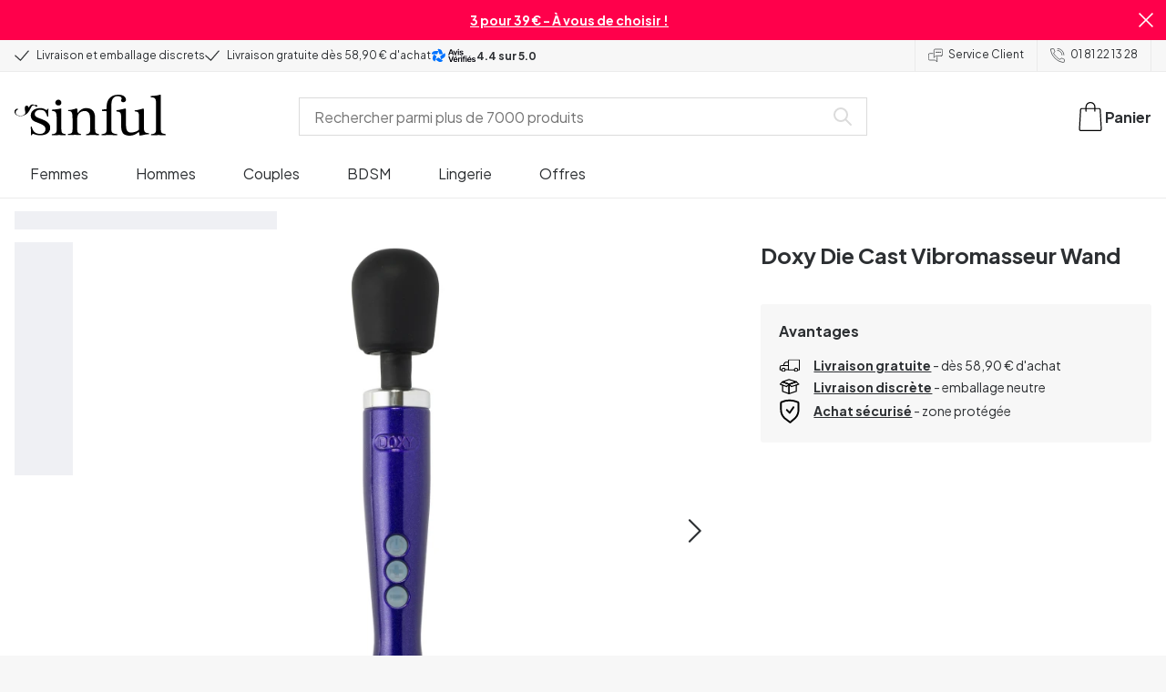

--- FILE ---
content_type: text/html; charset=UTF-8
request_url: https://www.sinful.fr/p/doxy-die-cast-vibromasseur-wand-en-couleurs/1021205
body_size: 30528
content:
<!DOCTYPE html><!--sinful--><html lang="fr-fr"><head><meta charSet="utf-8"/><meta name="viewport" content="width=device-width, initial-scale=1"/><link rel="preload" href="/_next/static/media/636a5ac981f94f8b-s.p.woff2" as="font" crossorigin="" type="font/woff2"/><link rel="preload" href="/_next/static/media/c49dcee81b580683-s.p.woff2" as="font" crossorigin="" type="font/woff2"/><link rel="preload" href="/_next/static/media/fa3e259cafa8f47e-s.p.woff2" as="font" crossorigin="" type="font/woff2"/><link rel="preload" as="image" href="https://eu-images.contentstack.com/v3/assets/blt70200aeea7ce7e0e/blt3ccef3d9af2f7bb8/avis-verifies.svg"/><link rel="preload" as="image" imageSrcSet="https://eu-images.contentstack.com/v3/assets/blt70200aeea7ce7e0e/bltfccbde63990b6b9e/6387700589698d04663dbb61/21205-doxy-die-cast-magic-wand-i-farver_01_q100.jpg?quality=90&amp;width=640&amp;height=auto&amp;format=webp&amp;auto=webp&amp;disable=upscale 640w, https://eu-images.contentstack.com/v3/assets/blt70200aeea7ce7e0e/bltfccbde63990b6b9e/6387700589698d04663dbb61/21205-doxy-die-cast-magic-wand-i-farver_01_q100.jpg?quality=90&amp;width=750&amp;height=auto&amp;format=webp&amp;auto=webp&amp;disable=upscale 750w, https://eu-images.contentstack.com/v3/assets/blt70200aeea7ce7e0e/bltfccbde63990b6b9e/6387700589698d04663dbb61/21205-doxy-die-cast-magic-wand-i-farver_01_q100.jpg?quality=90&amp;width=828&amp;height=auto&amp;format=webp&amp;auto=webp&amp;disable=upscale 828w, https://eu-images.contentstack.com/v3/assets/blt70200aeea7ce7e0e/bltfccbde63990b6b9e/6387700589698d04663dbb61/21205-doxy-die-cast-magic-wand-i-farver_01_q100.jpg?quality=90&amp;width=1080&amp;height=auto&amp;format=webp&amp;auto=webp&amp;disable=upscale 1080w, https://eu-images.contentstack.com/v3/assets/blt70200aeea7ce7e0e/bltfccbde63990b6b9e/6387700589698d04663dbb61/21205-doxy-die-cast-magic-wand-i-farver_01_q100.jpg?quality=90&amp;width=1200&amp;height=auto&amp;format=webp&amp;auto=webp&amp;disable=upscale 1200w, https://eu-images.contentstack.com/v3/assets/blt70200aeea7ce7e0e/bltfccbde63990b6b9e/6387700589698d04663dbb61/21205-doxy-die-cast-magic-wand-i-farver_01_q100.jpg?quality=90&amp;width=1920&amp;height=auto&amp;format=webp&amp;auto=webp&amp;disable=upscale 1920w, https://eu-images.contentstack.com/v3/assets/blt70200aeea7ce7e0e/bltfccbde63990b6b9e/6387700589698d04663dbb61/21205-doxy-die-cast-magic-wand-i-farver_01_q100.jpg?quality=90&amp;width=2048&amp;height=auto&amp;format=webp&amp;auto=webp&amp;disable=upscale 2048w, https://eu-images.contentstack.com/v3/assets/blt70200aeea7ce7e0e/bltfccbde63990b6b9e/6387700589698d04663dbb61/21205-doxy-die-cast-magic-wand-i-farver_01_q100.jpg?quality=90&amp;width=2560&amp;height=auto&amp;format=webp&amp;auto=webp&amp;disable=upscale 2560w" imageSizes="(max-width: 720px) 100vw, (max-width: 1184px) 66vw, 690px" fetchPriority="high"/><link rel="stylesheet" href="/_next/static/css/fc70fb4e98a6c1fb.css" data-precedence="next"/><link rel="stylesheet" href="/_next/static/css/f14458bb76e74f58.css" data-precedence="next"/><link rel="stylesheet" href="/_next/static/css/cfe2340931db558e.css" data-precedence="next"/><link rel="stylesheet" href="/_next/static/css/ef6323d7e0e83717.css" data-precedence="next"/><link rel="preload" as="script" fetchPriority="low" href="/_next/static/chunks/webpack-f8165ad47be449a7.js"/><script src="/_next/static/chunks/3fd0bdd0-b9caf5dec5777ed5.js" async=""></script><script src="/_next/static/chunks/7428-43b06b8d7e2785d3.js" async=""></script><script src="/_next/static/chunks/main-app-6e8e21f21a6eb6cf.js" async=""></script><script src="/_next/static/chunks/3171c777-67d704fc22d82d22.js" async=""></script><script src="/_next/static/chunks/5789-1f0868a0ed9b2732.js" async=""></script><script src="/_next/static/chunks/1925-700ba1b5198f2ffb.js" async=""></script><script src="/_next/static/chunks/2851-2f44367e57bb085a.js" async=""></script><script src="/_next/static/chunks/2676-7d7c0a761d524b88.js" async=""></script><script src="/_next/static/chunks/2327-8bafeec21f345291.js" async=""></script><script src="/_next/static/chunks/6895-43c30986ecb8ff49.js" async=""></script><script src="/_next/static/chunks/2121-868f30b50f83bea8.js" async=""></script><script src="/_next/static/chunks/2816-02f1fe14891be9c6.js" async=""></script><script src="/_next/static/chunks/6610-f33b18723590f01e.js" async=""></script><script src="/_next/static/chunks/9693-eefcbb2d8bf23677.js" async=""></script><script src="/_next/static/chunks/2337-2219917f75356016.js" async=""></script><script src="/_next/static/chunks/1676-5c39e38becc694d2.js" async=""></script><script src="/_next/static/chunks/9683-eabecbdbf6f63e5f.js" async=""></script><script src="/_next/static/chunks/2074-4a5ca61b82d183ba.js" async=""></script><script src="/_next/static/chunks/5721-24c4c496213ac26c.js" async=""></script><script src="/_next/static/chunks/547-538ed9e3ec2f1fb4.js" async=""></script><script src="/_next/static/chunks/794-cd60a52b3254ba1b.js" async=""></script><script src="/_next/static/chunks/app/layout-4246f092cd4a2c3c.js" async=""></script><script src="/_next/static/chunks/app/global-error-cf14dc31194d045c.js" async=""></script><script src="/_next/static/chunks/app/not-found-e745bfc56dc47975.js" async=""></script><script src="/_next/static/chunks/app/p/%5Burl%5D/%5Bsku%5D/layout-42b970c91e1df57c.js" async=""></script><script src="/_next/static/chunks/app/p/%5Burl%5D/%5Bsku%5D/page-b753cba62d0b9eef.js" async=""></script><link rel="preload" href="/_next/static/chunks/1188.9d5cac15bf0a8e03.js" as="script" fetchPriority="low"/><link rel="preload" href="/_next/static/chunks/4180.2c8c4b49779aab1a.js" as="script" fetchPriority="low"/><link rel="preload" href="/_next/static/chunks/7092.3839aa7fbe087168.js" as="script" fetchPriority="low"/><meta name="next-size-adjust" content=""/><link rel="icon" type="image/x-icon" href="/favicon.ico"/><link rel="mask-icon" href="/favicon.svg" color="#000000"/><link rel="apple-touch-icon" sizes="180x180" href="/apple-touch-icon.png"/><link rel="icon" type="image/png" sizes="48x48" href="/favicon-48x48.png"/><link rel="icon" type="image/png" sizes="32x32" href="/favicon-32x32.png"/><link rel="icon" type="image/png" sizes="16x16" href="/favicon-16x16.png"/><link rel="manifest" href="/site.webmanifest"/><link rel="preconnect" href="https://dev.visualwebsiteoptimizer.com"/><title>Doxy Die Cast Vibromasseur Wand en Couleurs | Sinful</title><meta name="description" content="Achetez Doxy Die Cast Vibromasseur Wand en Couleurs chez Sinful. Livraison discrète et excellent service client."/><link rel="canonical" href="https://www.sinful.fr/p/doxy-die-cast-vibromasseur-wand-en-couleurs/1021205"/><link rel="alternate" hrefLang="nb-no" href="https://www.sinful.no/p/doxy-die-cast-magic-wand-i-farger/1021205"/><link rel="alternate" hrefLang="de-de" href="https://www.sinful.de/p/doxy-die-cast-massagestab-in-farben/1021205"/><link rel="alternate" hrefLang="de-ch" href="https://www.sinful.ch/p/doxy-die-cast-massagestab-in-farben/1021205"/><link rel="alternate" hrefLang="fr-ch" href="https://www.sinful.ch/fr/p/doxy-die-cast-vibromasseur-wand-en-couleurs/1021205"/><link rel="alternate" hrefLang="da-dk" href="https://www.sinful.dk/p/doxy-die-cast-magic-wand-i-farver/1021205"/><link rel="alternate" hrefLang="en-us" href="https://www.sinful.com/p/doxy-die-cast-magic-wall-in-colours/1021205"/><link rel="alternate" hrefLang="fr-fr" href="https://www.sinful.fr/p/doxy-die-cast-vibromasseur-wand-en-couleurs/1021205"/><link rel="alternate" hrefLang="de-at" href="https://www.sinful.at/p/doxy-die-cast-massagestab-in-farben/1021205"/><link rel="alternate" hrefLang="nl-nl" href="https://www.sinful.nl/p/doxy-die-cast-magic-wand-gekleurd/1021205"/><link rel="alternate" hrefLang="nl-be" href="https://www.sinful.be/p/doxy-die-cast-colours-magic-wand/1021205"/><link rel="alternate" hrefLang="fi-fi" href="https://www.sinful.fi/p/doxy-die-cast-varillinen-magic-wand/1021205"/><link rel="alternate" hrefLang="sv-se" href="https://www.sinful.se/p/doxy-die-cast-magic-wand-i-farger/1021205"/><meta property="og:title" content="Doxy Die Cast Vibromasseur Wand en Couleurs | Sinful"/><meta property="og:description" content="Achetez Doxy Die Cast Vibromasseur Wand en Couleurs chez Sinful. Livraison discrète et excellent service client."/><meta property="og:url" content="https://www.sinful.fr/p/doxy-die-cast-vibromasseur-wand-en-couleurs/1021205"/><meta property="og:locale" content="fr-FR"/><meta property="og:image" content="https://eu-images.contentstack.com/v3/assets/blt70200aeea7ce7e0e/bltfccbde63990b6b9e/6387700589698d04663dbb61/21205-doxy-die-cast-magic-wand-i-farver_01_q100.jpg"/><meta property="og:type" content="website"/><meta name="twitter:card" content="summary_large_image"/><meta name="twitter:title" content="Doxy Die Cast Vibromasseur Wand en Couleurs | Sinful"/><meta name="twitter:description" content="Achetez Doxy Die Cast Vibromasseur Wand en Couleurs chez Sinful. Livraison discrète et excellent service client."/><meta name="twitter:image" content="https://eu-images.contentstack.com/v3/assets/blt70200aeea7ce7e0e/bltfccbde63990b6b9e/6387700589698d04663dbb61/21205-doxy-die-cast-magic-wand-i-farver_01_q100.jpg"/><script>!function(){"use strict";function l(e){for(var t=e,r=0,n=document.cookie.split(";");r<n.length;r++){var o=n[r].split("=");if(o[0].trim()===t)return o[1]}}function s(e){return localStorage.getItem(e)}function u(e){return window[e]}function A(e,t){e=document.querySelector(e);return t?null==e?void 0:e.getAttribute(t):null==e?void 0:e.textContent}var e=window,t=document,r="script",n="dataLayer",o="https://hinfogzi.sinful.fr",a="https://load.hinfogzi.sinful.fr",i="47pn5hinfogzi",c="3phl=aWQ9R1RNLU5YUlBHTFo1&page=2",g="cookie",v="sfbid",E="",d=!1;try{var d=!!g&&(m=navigator.userAgent,!!(m=new RegExp("Version/([0-9._]+)(.*Mobile)?.*Safari.*").exec(m)))&&16.4<=parseFloat(m[1]),f="stapeUserId"===g,I=d&&!f?function(e,t,r){void 0===t&&(t="");var n={cookie:l,localStorage:s,jsVariable:u,cssSelector:A},t=Array.isArray(t)?t:[t];if(e&&n[e])for(var o=n[e],a=0,i=t;a<i.length;a++){var c=i[a],c=r?o(c,r):o(c);if(c)return c}else console.warn("invalid uid source",e)}(g,v,E):void 0;d=d&&(!!I||f)}catch(e){console.error(e)}var m=e,g=(m[n]=m[n]||[],m[n].push({"gtm.start":(new Date).getTime(),event:"gtm.js"}),t.getElementsByTagName(r)[0]),v=I?"&bi="+encodeURIComponent(I):"",E=t.createElement(r),f=(d&&(i=8<i.length?i.replace(/([a-z]{8}$)/,"kp$1"):"kp"+i),!d&&a?a:o);E.async=!0,E.src=f+"/"+i+".js?"+c+v,null!=(e=g.parentNode)&&e.insertBefore(E,g)}();</script><script id="vwoCode" type="text/javascript">
          //DO NOT make any changes to smart code except for entering your account id
          window._vwo_code ||
            (function () {
            var account_id = 846284,
            version = 2.1,
            settings_tolerance = 2000,
            hide_element = "body",
            hide_element_style = "",
            /* DO NOT EDIT BELOW THIS LINE */
                f=false,w=window,d=document,v=d.querySelector('#vwoCode'),cK='_vwo_'+account_id+'_settings',cc={};try{var c=JSON.parse(localStorage.getItem('_vwo_'+account_id+'_config'));cc=c&&typeof c==='object'?c:{}}catch(e){}var stT=cc.stT==='session'?w.sessionStorage:w.localStorage;code={nonce:v&&v.nonce,use_existing_jquery:function(){return typeof use_existing_jquery!=='undefined'?use_existing_jquery:undefined},library_tolerance:function(){return typeof library_tolerance!=='undefined'?library_tolerance:undefined},settings_tolerance:function(){return cc.sT||settings_tolerance},hide_element_style:function(){return'{'+(cc.hES||hide_element_style)+'}'},hide_element:function(){if(performance.getEntriesByName('first-contentful-paint')[0]){return''}return typeof cc.hE==='string'?cc.hE:hide_element},getVersion:function(){return version},finish:function(e){if(!f){f=true;var t=d.getElementById('_vis_opt_path_hides');if(t)t.parentNode.removeChild(t);if(e)(new Image).src='https://dev.visualwebsiteoptimizer.com/ee.gif?a='+account_id+e}},finished:function(){return f},addScript:function(e){var t=d.createElement('script');t.type='text/javascript';if(e.src){t.src=e.src}else{t.text=e.text}v&&t.setAttribute('nonce',v.nonce);d.getElementsByTagName('head')[0].appendChild(t)},load:function(e,t){var n=this.getSettings(),i=d.createElement('script'),r=this;t=t||{};if(n){i.textContent=n;d.getElementsByTagName('head')[0].appendChild(i);if(!w.VWO||VWO.caE){stT.removeItem(cK);r.load(e)}}else{var o=new XMLHttpRequest;o.open('GET',e,true);o.withCredentials=!t.dSC;o.responseType=t.responseType||'text';o.onload=function(){if(t.onloadCb){return t.onloadCb(o,e)}if(o.status===200||o.status===304){w._vwo_code.addScript({text:o.responseText})}else{w._vwo_code.finish('&e=loading_failure:'+e)}};o.onerror=function(){if(t.onerrorCb){return t.onerrorCb(e)}w._vwo_code.finish('&e=loading_failure:'+e)};o.send()}},getSettings:function(){try{var e=stT.getItem(cK);if(!e){return}e=JSON.parse(e);if(Date.now()>e.e){stT.removeItem(cK);return}return e.s}catch(e){return}},init:function(){if(d.URL.indexOf('__vwo_disable__')>-1)return;var e=this.settings_tolerance();w._vwo_settings_timer=setTimeout(function(){w._vwo_code.finish();stT.removeItem(cK)},e);var t;if(this.hide_element()!=='body'){t=d.createElement('style');var n=this.hide_element(),i=n?n+this.hide_element_style():'',r=d.getElementsByTagName('head')[0];t.setAttribute('id','_vis_opt_path_hides');v&&t.setAttribute('nonce',v.nonce);t.setAttribute('type','text/css');if(t.styleSheet)t.styleSheet.cssText=i;else t.appendChild(d.createTextNode(i));r.appendChild(t)}else{t=d.getElementsByTagName('head')[0];var i=d.createElement('div');i.style.cssText='z-index: 2147483647 !important;position: fixed !important;left: 0 !important;top: 0 !important;width: 100% !important;height: 100% !important;background: white !important;';i.setAttribute('id','_vis_opt_path_hides');i.classList.add('_vis_hide_layer');t.parentNode.insertBefore(i,t.nextSibling)}var o=window._vis_opt_url||d.URL,s='https://dev.visualwebsiteoptimizer.com/j.php?a='+account_id+'&u='+encodeURIComponent(o)+'&vn='+version;if(w.location.search.indexOf('_vwo_xhr')!==-1){this.addScript({src:s})}else{this.load(s+'&x=true')}}};w._vwo_code=code;code.init();})();(function(){var i=window;function t(){if(i._vwo_code){var e=t.hidingStyle=document.getElementById('_vis_opt_path_hides')||t.hidingStyle;if(!i._vwo_code.finished()&&!_vwo_code.libExecuted&&(!i.VWO||!VWO.dNR)){if(!document.getElementById('_vis_opt_path_hides')){document.getElementsByTagName('head')[0].appendChild(e)}requestAnimationFrame(t)}}}t()})();</script><script src="/_next/static/chunks/polyfills-42372ed130431b0a.js" noModule=""></script><style id="__jsx-4110252119">:root{--_10w3tcw1y:'Plus Jakarta Sans', 'Plus Jakarta Sans Fallback';--_10w3tcw1z:'DM Serif Display', 'DM Serif Display Fallback'}</style></head><body><div hidden=""><!--$--><!--/$--></div><noscript><iframe src="https://load.hinfogzi.sinful.fr/ns.html?id=GTM-NXRPGLZ5" height="0" width="0" style="display:none;visibility:hidden"></iframe></noscript><div class="" id="ui-root"><div data-testid="infobar" class="yrijto69 yrijto91 _7go9my40 _1a8p1y74l _1a8p1y75" style="grid-template-columns:1fr 30px"><div class="_1a8p1y77d _1a8p1y7a yrijtoc3 yrijtoev yrijtomd yrijtop5 _137o0st91 _137o0stjb _137o0stjc _137o0stk7 _137o0stkd _137o0stkj"><article class="_1ufgj3a3 _1weu09u0"><p><a class="fiw1770 _1ufgj3a1" data-infobar="campaign" target="_self" href="/sex-toys/favoris/3-pour-39"><span class="_1ufgj3a0" style="font-weight:bold">3 pour 39 € - À vous de choisir ! </span></a></p></article></div><span class="_1rej2pt0 _1weu09u1"><svg xmlns="http://www.w3.org/2000/svg" viewBox="0 0 2048 2048" focusable="false" data-infobar="close" role="button" fill="currentColor" stroke="none"><path d="M1169 1024l879 879-145 145-879-879-879 879L0 1903l879-879L0 145 145 0l879 879L1903 0l145 145-879 879z"></path></svg></span></div><div class="_1a8p1y74l _1a8p1y77d _1a8p1y77t _1a8p1y7a yrijtoc3 yrijtoev yrijtomd yrijtop5 _137o0st91 _137o0stjb _137o0stjc _137o0stk7 _137o0stkd _137o0stkj _1sdu78v0"><div class="_1a8p1y70 _1a8p1y7b _1sdu78v4"><div class="_1a8p1y7a _1a8p1y74l"><span class="_1rej2pt0 yrijtopk _1f8og78f"><svg xmlns="http://www.w3.org/2000/svg" width="15.693" height="11.446" viewBox="0 0 15.693 11.446" stroke-linecap="round" stroke-linejoin="round" stroke-width="1.2" fill="currentColor" stroke="none"><g transform="translate(-911.652 -1129.654)"><path d="M912.5,1135.5l5.478,5,8.522-10" transform="translate(0 0)" fill="none" stroke="currentColor"></path></g></svg></span><span class="_1cfy9420 _1f8og785 _1f8og781y _1f8og783m _1f8og786j">Livraison et emballage discrets</span></div><div class="_1a8p1y7a _1a8p1y74l"><span class="_1rej2pt0 yrijtopk _1f8og78f"><svg xmlns="http://www.w3.org/2000/svg" width="15.693" height="11.446" viewBox="0 0 15.693 11.446" stroke-linecap="round" stroke-linejoin="round" stroke-width="1.2" fill="currentColor" stroke="none"><g transform="translate(-911.652 -1129.654)"><path d="M912.5,1135.5l5.478,5,8.522-10" transform="translate(0 0)" fill="none" stroke="currentColor"></path></g></svg></span><span class="_1cfy9420 _1f8og785 _1f8og781y _1f8og783m _1f8og786j">Livraison gratuite dès 58,90 € d&#x27;achat</span></div><div class="yrijtof yrijto37 _1a8p1y74q _1a8p1y77d _1a8p1y7a"><img style="height:1.4em" src="https://eu-images.contentstack.com/v3/assets/blt70200aeea7ce7e0e/blt3ccef3d9af2f7bb8/avis-verifies.svg" height="auto"/><span class="_1cfy9420 _1f8og7823 _1f8og783m _1f8og786j">4.4<!-- --> sur 5.0</span></div></div><div class="_1a8p1y7a _1a8p1y71 _1sdu78v4"><div class="b0gn4q4" style="--b0gn4q0:1;--b0gn4q1:1;--b0gn4q2:0px;--b0gn4q3:0px"><div class="_1auylowu _137o0st91"><ul class="b0gn4q6 yrijto0 yrijto2s"><li class="b0gn4q7"><div class="_1a8p1y77d _1a8p1y7a"><div class="_1a8p1y7a _1a8p1y74l"><span class="_1rej2pt0 yrijtopk _1f8og78f"><svg xmlns="http://www.w3.org/2000/svg" width="15.693" height="11.446" viewBox="0 0 15.693 11.446" stroke-linecap="round" stroke-linejoin="round" stroke-width="1.2" fill="currentColor" stroke="none"><g transform="translate(-911.652 -1129.654)"><path d="M912.5,1135.5l5.478,5,8.522-10" transform="translate(0 0)" fill="none" stroke="currentColor"></path></g></svg></span><span class="_1cfy9420 _1f8og785 _1f8og781y _1f8og783m _1f8og786j">Livraison et emballage discrets</span></div></div></li><li class="b0gn4q7"><div class="_1a8p1y77d _1a8p1y7a"><div class="_1a8p1y7a _1a8p1y74l"><span class="_1rej2pt0 yrijtopk _1f8og78f"><svg xmlns="http://www.w3.org/2000/svg" width="15.693" height="11.446" viewBox="0 0 15.693 11.446" stroke-linecap="round" stroke-linejoin="round" stroke-width="1.2" fill="currentColor" stroke="none"><g transform="translate(-911.652 -1129.654)"><path d="M912.5,1135.5l5.478,5,8.522-10" transform="translate(0 0)" fill="none" stroke="currentColor"></path></g></svg></span><span class="_1cfy9420 _1f8og785 _1f8og781y _1f8og783m _1f8og786j">Livraison gratuite dès 58,90 € d&#x27;achat</span></div></div></li><li class="b0gn4q7"><div class="_1a8p1y77d _1a8p1y7a"><div class="yrijtof yrijto37 _1a8p1y74q _1a8p1y77d _1a8p1y7a"><img style="height:1.4em" src="https://eu-images.contentstack.com/v3/assets/blt70200aeea7ce7e0e/blt3ccef3d9af2f7bb8/avis-verifies.svg" height="auto"/><span class="_1cfy9420 _1f8og7823 _1f8og783m _1f8og786j">4.4<!-- --> sur 5.0</span></div></div></li></ul></div></div></div><div class="_1a8p1y70 _1a8p1y7c _137o0st13v _1a8p1y77i"><div class="_1sdu78v1 _1sdu78v2 _1sdu78v3"><span class="_1cfy9420 _1f8og785 _1f8og785k _1f8og781y _1f8og783m _1f8og786j"><a data-navid="nav-link" class="fiw1770" href="/support"><span class="_1rej2pt0 yrijtopf _1f8og78f"><svg xmlns="http://www.w3.org/2000/svg" viewBox="0 0 24 22" fill="none" stroke="currentColor" stroke-linecap="round" stroke-linejoin="round"><path d="M8.91,8.43h-5a2,2,0,0,0-2,2v7a2,2,0,0,0,2,2h9l3,3v-8" transform="translate(-1.41 -0.93)"></path><path d="M22.91,12.43h-9l-3,3v-12a2,2,0,0,1,2-2h10a2,2,0,0,1,2,2v7A2,2,0,0,1,22.91,12.43Z" transform="translate(-1.41 -0.93)"></path><circle cx="13.5" cy="5.5" r="0.5"></circle><circle cx="16.5" cy="5.5" r="0.5"></circle><circle cx="19.5" cy="5.5" r="0.5"></circle></svg></span> <!-- -->Service Client</a></span></div><div class="_1sdu78v1 _1sdu78v3"><span class="_1cfy9420 _1f8og785 _1f8og785k _1f8og781y _1f8og783m _1f8og786j"><a class="fiw1770" href="tel:01 81 22 13 28"><span class="_1rej2pt0 yrijtopf _1f8og78f"><svg xmlns="http://www.w3.org/2000/svg" viewBox="0 0 23.29 23.31" fill="none" stroke="currentColor" stroke-linecap="round" stroke-linejoin="round"><path d="M2.1,2.76A2,2,0,0,0,2,4.09a24.46,24.46,0,0,0,6.78,13,23.78,23.78,0,0,0,13,6.74,2.08,2.08,0,0,0,1.33-.09.62.62,0,0,0,.32-.41l.81-3.59a1,1,0,0,0-.3-.89c-.13-.12-2.85-1.1-4.14-1.73a1.08,1.08,0,0,0-1.41.32l-.5.86a1.28,1.28,0,0,1-.79.59c-1.26.32-5.16-3.27-6-4.12S6.47,9.9,6.79,8.64a1.26,1.26,0,0,1,.59-.78l.86-.5A1.09,1.09,0,0,0,8.57,6,21,21,0,0,1,7.31,2.49a1.12,1.12,0,0,0-1.2-.86l-3.62.81A.64.64,0,0,0,2.1,2.76Z" transform="translate(-1.44 -1.09)"></path><path d="M13.07,4.6a7.11,7.11,0,0,1,7.11,7.11" transform="translate(-1.44 -1.09)"></path><path d="M13.07,1.59A10.12,10.12,0,0,1,23.19,11.71" transform="translate(-1.44 -1.09)"></path></svg></span> <!-- -->01 81 22 13 28</a></span></div></div></div><header><div class="_7brozz1"><div class="yrijtoc3 yrijtoev yrijtomd yrijtop5 _137o0st91 _137o0stjb _137o0stjc _137o0stk7 _137o0stkd _137o0stkj _7brozz5"><div class="_7brozz7 _7brozz8"><a class="fiw1770" href="/"><svg xmlns="http://www.w3.org/2000/svg" width="165.849" height="44.996" viewBox="0 0 165.849 44.996"><g transform="translate(-6.38 -16.6)"><g transform="translate(24.068 16.6)"><path d="M47.144,50.8a8.162,8.162,0,0,0-2.454-1.882,27.53,27.53,0,0,0-3.109-1.554,20.9,20.9,0,0,0-2.045-.818c-.818-.327-1.554-.573-2.127-.818a12.81,12.81,0,0,1-3.518-1.718,3.257,3.257,0,0,1-1.473-2.863,4.082,4.082,0,0,1,1.718-3.436,6.656,6.656,0,0,1,4.172-1.227c2.373,0,4.254.654,5.4,1.963a11.776,11.776,0,0,1,2.373,5.4c.164.245.9.164,1.064-.082V39.345a25.3,25.3,0,0,1,.409-4.009.738.738,0,0,0-.409-.082h-.491c-.164.082-.082,0-.082.082a1.764,1.764,0,0,1-.9,1.309,1.8,1.8,0,0,0-.654-.082.613.613,0,0,1-.409-.082h0a9.879,9.879,0,0,0-2.945-1.473,11.457,11.457,0,0,0-3.109-.409,18.8,18.8,0,0,0-3.682.409A11.16,11.16,0,0,0,31.518,36.4a8.764,8.764,0,0,0-2.454,2.454,6.593,6.593,0,0,0-.982,3.763,8.563,8.563,0,0,0,.573,3.191,7.038,7.038,0,0,0,1.636,2.127,9.722,9.722,0,0,0,2.373,1.473c.9.409,1.882.818,2.782,1.145.654.245,1.309.491,1.882.736.654.245,1.227.491,1.882.736a14.351,14.351,0,0,1,3.436,2.127A4.213,4.213,0,0,1,44.2,57.671a4.769,4.769,0,0,1-1.554,3.845,5.967,5.967,0,0,1-4.009,1.391,12.727,12.727,0,0,1-3.763-.491,6.343,6.343,0,0,1-2.7-1.554,8.162,8.162,0,0,1-1.882-2.454,13.485,13.485,0,0,1-1.145-3.354c0-.082,0-.082-.164-.082-.082,0-.245-.082-.327-.082h-.082a1.163,1.163,0,0,0-.491.164c-.082.082-.082,0-.082.082,0,.164.245,3.191.245,4.581V64.3h0a.737.737,0,0,0,.409.082,1.6,1.6,0,0,0,.573-.082h0a1.591,1.591,0,0,1,.736-1.145,1.32,1.32,0,0,1,.736-.245.738.738,0,0,1,.409.082h0a12.755,12.755,0,0,0,3.518,1.064,21.07,21.07,0,0,0,3.682.409,22.983,22.983,0,0,0,4.009-.409,11.3,11.3,0,0,0,3.518-1.391,7.521,7.521,0,0,0,2.536-2.536,7.166,7.166,0,0,0,.982-3.927,7.279,7.279,0,0,0-.573-3.109A13.245,13.245,0,0,0,47.144,50.8Z" transform="translate(-28 -19.874)"></path><path d="M71.008,63.157a11.194,11.194,0,0,1-2.373-.573,2.737,2.737,0,0,1-1.309-1.227,4.624,4.624,0,0,1-.491-1.963,26.324,26.324,0,0,1-.082-2.7h0V36a2.529,2.529,0,0,0-.164-.654c-.082-.164-.245-.327-.654-.245-.245,0-1.227.327-1.718.409a12.859,12.859,0,0,1-1.882.327c-.736.082-1.391.164-2.127.245-.654.082-1.309.082-1.963.164s-1.145.082-1.554.164h0c-.164,0-.164,0-.245.164a.818.818,0,0,0,0,.982c.082.082.082.164.245.164h0a13.135,13.135,0,0,1,2.536.573,2.87,2.87,0,0,1,1.554,1.391,9.287,9.287,0,0,1,.654,2.7c.082,1.145.164,2.618.164,4.5V57.184a23.826,23.826,0,0,1-.082,2.536,3.9,3.9,0,0,1-.573,1.8,3.472,3.472,0,0,1-1.554,1.227,9.6,9.6,0,0,1-2.7.573.425.425,0,0,0-.327.164.877.877,0,0,0-.164.491.45.45,0,0,0,.164.409c.082.082.082.164.245.164,1.145,0,6.3-.245,7.69-.245,1.309,0,6.136.245,6.872.245.164,0,.245,0,.245-.164.082-.164.164-.245.164-.409a1.163,1.163,0,0,0-.164-.491A.726.726,0,0,0,71.008,63.157Z" transform="translate(-33.129 -19.96)"></path><path d="M67.627,26.654a3.564,3.564,0,0,0-.9-2.373,2.854,2.854,0,0,0-2.291-.982,3.33,3.33,0,0,0-2.454.982A3.1,3.1,0,0,0,61,26.572a2.639,2.639,0,0,0,1.064,2.209,3.585,3.585,0,0,0,2.536.9,3.021,3.021,0,0,0,2.209-.9A3.552,3.552,0,0,0,67.627,26.654Z" transform="translate(-34.002 -17.819)"></path><path d="M111.67,63.07a10.689,10.689,0,0,1-2.209-.573,2.406,2.406,0,0,1-1.227-1.145,5.731,5.731,0,0,1-.491-1.882c-.082-.736-.082-1.718-.082-2.863V45.563c0-3.927-.9-6.709-2.618-8.427S100.871,34.6,97.762,34.6a8.7,8.7,0,0,0-3.027.491,11.47,11.47,0,0,0-2.454,1.227A12.689,12.689,0,0,0,90.4,37.872q-.736.859-1.227,1.473a.51.51,0,0,1-.409.245H88.6a.509.509,0,0,1-.327-.491V36.318a1.955,1.955,0,0,0-.409-1.145c-.164-.245-.327-.245-.573-.245a.89.89,0,0,0-.409.082,38.717,38.717,0,0,1-4.827,1.309,26.579,26.579,0,0,1-3.6.409.425.425,0,0,0-.327.164.625.625,0,0,0-.164.409c0,.164,0,.245.164.327a.425.425,0,0,0,.327.164,5.6,5.6,0,0,1,2.536.491,3.3,3.3,0,0,1,1.391,1.882,16.347,16.347,0,0,1,.491,3.436c.082,1.391.082,3.109.082,5.236v8.1a23.878,23.878,0,0,1-.082,2.618,4.614,4.614,0,0,1-.573,1.882A2.491,2.491,0,0,1,80.827,62.5a9.269,9.269,0,0,1-2.536.491.425.425,0,0,0-.327.164.877.877,0,0,0-.164.491.45.45,0,0,0,.164.409c.082.082.082.164.245.164,1.064,0,5.972-.245,7.363-.245,1.309,0,5.972.245,6.3.245.164,0,.245,0,.245-.164.082-.164.164-.245.164-.409a1.163,1.163,0,0,0-.164-.491.425.425,0,0,0-.327-.164,6.681,6.681,0,0,1-2.045-.654A3.28,3.28,0,0,1,88.6,61.107a5.833,5.833,0,0,1-.409-1.882,26.328,26.328,0,0,1-.082-2.7v-10.8a7.662,7.662,0,0,1,.573-3.027,7.318,7.318,0,0,1,1.554-2.536,7.732,7.732,0,0,1,2.536-1.718,9.3,9.3,0,0,1,3.518-.654,5.728,5.728,0,0,1,3.272.9,5.637,5.637,0,0,1,1.8,2.291,8.662,8.662,0,0,1,.736,3.027c.082,1.064.164,2.127.164,3.272v9.736a23.824,23.824,0,0,1-.082,2.536,3.888,3.888,0,0,1-.491,1.8,2.951,2.951,0,0,1-1.227,1.227,5.511,5.511,0,0,1-2.291.573.425.425,0,0,0-.327.164.877.877,0,0,0-.164.491.45.45,0,0,0,.164.409c.082.082.082.164.245.164.818,0,5.645-.245,7.036-.245,1.309,0,6.054.245,6.545.245.164,0,.245,0,.245-.164.082-.164.164-.245.164-.409a1.163,1.163,0,0,0-.164-.491C111.915,63.152,111.834,63.152,111.67,63.07Z" transform="translate(-37.058 -19.874)"></path><path d="M133.781,31V29.772c0-1.145,0-2.373.082-3.682a13.964,13.964,0,0,1,.736-3.763,6.83,6.83,0,0,1,2.127-2.945,6.24,6.24,0,0,1,4.091-1.145,6.519,6.519,0,0,1,2.945.654,2.344,2.344,0,0,1,1.227,2.209,1.355,1.355,0,0,1-.409.982c-.082,0-.164.409-.164.982a1.311,1.311,0,0,0,.736,1.309,3.111,3.111,0,0,0,1.8.491,2.787,2.787,0,0,0,1.963-.736,2.162,2.162,0,0,0,.818-1.718,4.409,4.409,0,0,0-.736-2.7,6.578,6.578,0,0,0-1.882-1.8,7.636,7.636,0,0,0-2.7-.982,13.39,13.39,0,0,0-3.109-.327,14.542,14.542,0,0,0-5.481.982,11.551,11.551,0,0,0-4.009,2.7,11.382,11.382,0,0,0-2.454,4.091,14.815,14.815,0,0,0-.818,5.154v1.554a1.618,1.618,0,0,1-.164.9.848.848,0,0,1-.982.573l-3.436.327c-.164,0-.245.082-.327.245a1.541,1.541,0,0,0-.164.654,1.517,1.517,0,0,0,.164.573c.082.164.082.164.245.164h3.191a2.031,2.031,0,0,1,.736.082c.164.082.327.082.491.245a.6.6,0,0,1,.164.491V53.661a26.329,26.329,0,0,1-.082,2.7,3.9,3.9,0,0,1-.573,1.8,3.24,3.24,0,0,1-1.554,1.145,13.5,13.5,0,0,1-2.782.573.481.481,0,0,0-.409.164.877.877,0,0,0-.164.491.45.45,0,0,0,.164.409c.082.082.082.164.245.164,1.309,0,6.709-.245,8.1-.245,1.309,0,6.872.245,8.508.245.082,0,.164,0,.245-.164s.164-.245.164-.409a1.163,1.163,0,0,0-.164-.491.425.425,0,0,0-.327-.164,20.235,20.235,0,0,1-3.354-.654,3.888,3.888,0,0,1-1.882-1.145,3.521,3.521,0,0,1-.736-1.882,23.862,23.862,0,0,1-.164-2.7V36.071L133.781,31Z" transform="translate(-45.261 -16.6)"></path><path d="M178.161,62.1a6.652,6.652,0,0,1-2.782-.409,2.649,2.649,0,0,1-1.636-1.473,7.238,7.238,0,0,1-.654-2.7c-.082-1.064-.082-2.536-.082-4.254V36.327a2.828,2.828,0,0,0-.245-.982c-.082-.164-.164-.164-.409-.164a.89.89,0,0,0-.409.082,38.332,38.332,0,0,1-4.336,1.145,22.806,22.806,0,0,1-4.336.736c-.164,0-.164,0-.245.082a.492.492,0,0,0-.082.327v.082a1.163,1.163,0,0,0,.164.491c.082.082.082.164.245.164a10.706,10.706,0,0,1,2.373.491,2.094,2.094,0,0,1,1.391,1.227,6.159,6.159,0,0,1,.491,2.454c.082,1.064.082,2.454.082,4.336V57.762a1.428,1.428,0,0,1-.327.982,10.768,10.768,0,0,1-3.763,1.963,16.474,16.474,0,0,1-4.663.818,5.491,5.491,0,0,1-2.7-.573,4.245,4.245,0,0,1-1.8-1.8,10.093,10.093,0,0,1-.818-3.109,34.05,34.05,0,0,1-.245-4.418v-15.3a3.694,3.694,0,0,0-.245-1.064c-.082-.164-.164-.164-.409-.164a.89.89,0,0,0-.409.082c-.818.245-4.254.982-5.072,1.145s-3.6.654-4.009.736h0c-.164,0-.164,0-.245.164a.737.737,0,0,0-.082.409v.082a1.163,1.163,0,0,0,.164.491c.082.164.082.082.164.164h0a13.928,13.928,0,0,1,2.536.491,2.333,2.333,0,0,1,1.554,1.227,5.9,5.9,0,0,1,.654,2.454c.082,1.064.164,2.454.164,4.336v7.281a26.735,26.735,0,0,0,.409,4.663,9.057,9.057,0,0,0,1.473,3.354,6.311,6.311,0,0,0,2.863,2.045,12.834,12.834,0,0,0,4.745.736,13.571,13.571,0,0,0,4.581-.818,14.073,14.073,0,0,0,4.663-2.782.7.7,0,0,1,.491-.245h.164c.164,0,.409.327.409.491a10.428,10.428,0,0,0,.245,2.618c.164.573.327.654.491.654a3.893,3.893,0,0,0,1.064-.164,16.925,16.925,0,0,0,1.8-.327c.654-.164,1.309-.245,1.882-.409a6.714,6.714,0,0,1,1.473-.245c.409-.082.736-.082,1.064-.164a2.783,2.783,0,0,1,.818-.082c.245,0,.491-.082.736-.082h.9c.082,0,.082,0,.082-.082a1.038,1.038,0,0,0,.082-.491,2.893,2.893,0,0,0-.082-.491Z" transform="translate(-48.898 -19.965)"></path><path d="M204.835,59.8a13.773,13.773,0,0,1-2.7-.573A2.929,2.929,0,0,1,200.581,58a3.887,3.887,0,0,1-.491-1.963,26.329,26.329,0,0,1-.082-2.7V17.254a1.088,1.088,0,0,0-.245-.573.358.358,0,0,0-.245-.082,1.6,1.6,0,0,0-.573.082,26.124,26.124,0,0,1-5.154.982c-1.8.164-3.354.327-4.663.409h0c-.164,0-.164,0-.245.164a.737.737,0,0,0-.082.409v.082a1.163,1.163,0,0,0,.164.491c.082.164.082.082.164.164h0c1.227.164,2.209.327,3.027.491a3.111,3.111,0,0,1,1.8,1.391,5.946,5.946,0,0,1,.654,2.7c.082,1.145.164,2.7.164,4.5v25.28a23.824,23.824,0,0,1-.082,2.536,4.614,4.614,0,0,1-.573,1.882,3.751,3.751,0,0,1-1.636,1.227,10.974,10.974,0,0,1-2.863.573.425.425,0,0,0-.327.164.877.877,0,0,0-.164.491.45.45,0,0,0,.164.409c.082.082.082.164.245.164,1.391,0,6.627-.245,8.018-.245,1.309,0,6.463.245,7.445.245.164,0,.245,0,.245-.164.082-.164.164-.245.164-.409a1.163,1.163,0,0,0-.164-.491A.725.725,0,0,0,204.835,59.8Z" transform="translate(-57.247 -16.6)"></path></g><path d="M28.158,30.511c-.164,0-.409-.327-.736-.573-.818-.573-3.845-.573-5.318,3.109-.164.409-.245.409-.327,0-.082-2.373-4.172-3.272-4.172.573,0,3.763.982,4.172.409,5.972-.409,1.391-3.845,3.6-8.018,2.045-3.763-1.473-2.618-5.89-.082-6.381.491-.082.654-.327,0-.654a2.386,2.386,0,0,0-2.536.573A3.82,3.82,0,0,0,7.46,40.41c2.945,3.354,9.654,2.373,13.09-1.227s4.091-8.836,6.709-8.427c1.718.245,1.473.9,2.373,1.227.9.245,2.536,0,1.554-1.064C30.285,29.775,28.567,30.429,28.158,30.511Z" transform="translate(0 -2.375)"></path></g></svg></a></div><div class="_7brozz7 _7brozzc"><button role="button" class="w17qey8 _1f8og782n w17qey9 _7go9mye _1a8p1y7p _1a8p1y74l _1a8p1y77d _7go9my5e yrijtoc3 yrijtoev yrijto6e yrijto96 _1f8og78f _1a8p1y7a _1a8p1y73 _1a8p1y77d _1a8p1y74l _1a8p1y719 yrijtof"><span class="_1rej2pt0 qkhe17 _1f8og78z"><svg xmlns="http://www.w3.org/2000/svg" width="29" height="20" viewBox="0 0 25.2 17.2" stroke-width="1" fill="currentColor" stroke="none"><g id="Group_577" data-name="Group 577" transform="translate(-12.118 -11.208)"><line id="Line_18" data-name="Line 18" x2="24" transform="translate(12.718 11.808)" fill="#163567" stroke="#000" stroke-linecap="round" stroke-linejoin="round" stroke-width="1.2px"></line><line id="Line_19" data-name="Line 19" x2="24" transform="translate(12.718 27.808)" fill="#163567" stroke="#000" stroke-linecap="round" stroke-linejoin="round" stroke-width="1.2px"></line><line id="Line_20" data-name="Line 20" x2="24" transform="translate(12.718 19.808)" fill="#163567" stroke="#000" stroke-linecap="round" stroke-linejoin="round" stroke-width="1.2px"></line></g></svg></span><span class="qkhe16 _1cfy9420 _1f8og7823 _1f8og783m _1f8og786j">Menu</span></button><nav aria-label="Main" data-orientation="horizontal" dir="ltr" class="_1a8p1y70 _1a8p1y7i"><div style="position:relative"><ul data-orientation="horizontal" class="_1vm6wx43" dir="ltr"><li class="_1vm6wx46" data-testid="navitem"><a class="fiw1770 _1vm6wx47" data-navid="nav-link" id="radix-_R_14tla5lb_-trigger-radix-_R_74tla5lb_" data-state="closed" aria-expanded="false" aria-controls="radix-_R_14tla5lb_-content-radix-_R_74tla5lb_" data-radix-collection-item="" href="/femmes"><span class="_1cfy9420 _1f8og781y _1f8og783m _1f8og786j">Femmes</span></a></li><li class="_1vm6wx46" data-testid="navitem"><a class="fiw1770 _1vm6wx47" data-navid="nav-link" id="radix-_R_14tla5lb_-trigger-radix-_R_b4tla5lb_" data-state="closed" aria-expanded="false" aria-controls="radix-_R_14tla5lb_-content-radix-_R_b4tla5lb_" data-radix-collection-item="" href="/hommes"><span class="_1cfy9420 _1f8og781y _1f8og783m _1f8og786j">Hommes</span></a></li><li class="_1vm6wx46" data-testid="navitem"><a class="fiw1770 _1vm6wx47" data-navid="nav-link" id="radix-_R_14tla5lb_-trigger-radix-_R_f4tla5lb_" data-state="closed" aria-expanded="false" aria-controls="radix-_R_14tla5lb_-content-radix-_R_f4tla5lb_" data-radix-collection-item="" href="/couples"><span class="_1cfy9420 _1f8og781y _1f8og783m _1f8og786j">Couples</span></a></li><li class="_1vm6wx46" data-testid="navitem"><a class="fiw1770 _1vm6wx47" data-navid="nav-link" id="radix-_R_14tla5lb_-trigger-radix-_R_j4tla5lb_" data-state="closed" aria-expanded="false" aria-controls="radix-_R_14tla5lb_-content-radix-_R_j4tla5lb_" data-radix-collection-item="" href="/bdsm"><span class="_1cfy9420 _1f8og781y _1f8og783m _1f8og786j">BDSM</span></a></li><li class="_1vm6wx46" data-testid="navitem"><a class="fiw1770 _1vm6wx47" data-navid="nav-link" id="radix-_R_14tla5lb_-trigger-radix-_R_n4tla5lb_" data-state="closed" aria-expanded="false" aria-controls="radix-_R_14tla5lb_-content-radix-_R_n4tla5lb_" data-radix-collection-item="" href="/femmes/lingerie-sexy-femmes"><span class="_1cfy9420 _1f8og781y _1f8og783m _1f8og786j">Lingerie</span></a></li><li class="_1vm6wx46" data-testid="navitem"><a class="fiw1770 _1vm6wx47" data-navid="nav-link" id="radix-_R_14tla5lb_-trigger-radix-_R_r4tla5lb_" data-state="closed" aria-expanded="false" aria-controls="radix-_R_14tla5lb_-content-radix-_R_r4tla5lb_" data-radix-collection-item="" href="/sex-toys/favoris/offres"><span class="_1cfy9420 _1f8og781y _1f8og783m _1f8og786j">Offres</span></a></li></ul></div></nav></div><div class="_7brozz7 _7brozza"><div class="_137o0st91" data-headlessui-state=""><div class="yrijtobo yrijtobz yrijtoeg yrijtoer _1a8p1y74l yrijto3h yrijto3s _1a8p1y75 _12xnrmv2" style="grid-template-rows:min-content;grid-template-columns:1fr min-content"><input class="_12xnrmv3" autoComplete="off" placeholder="Rechercher parmi plus de 7000 produits" id="headlessui-combobox-input-_R_b6tla5lb_" role="combobox" type="text" aria-expanded="false" aria-autocomplete="list" data-headlessui-state="" value=""/><svg xmlns="http://www.w3.org/2000/svg" fill="none" viewBox="0 0 24 24" color="currentColor" stroke="currentColor" stroke-width="2" class="_12xnrmv0" cursor="pointer"><path stroke-linecap="round" stroke-linejoin="round" d="M21 21l-6-6m2-5a7 7 0 11-14 0 7 7 0 0114 0z"></path></svg></div></div></div><div class="_7brozz7 _7brozz9"><a class="fiw1770 _1mw7j3e0" href="/cart"><div class="_1js9ehv1"><span class="_1rej2pt0 _1f8og7832 _1f8og78z"><svg xmlns="http://www.w3.org/2000/svg" viewBox="0 0 24.532 31.204" stroke-width="1" fill="none" stroke="currentColor"><g transform="translate(-771.18 -863.9)"><path d="M776.5,873.727v-4.613a4.674,4.674,0,0,1,4.732-4.613h0a4.674,4.674,0,0,1,4.732,4.613v4.613" transform="translate(2.281)" fill="none" stroke="#000" stroke-width="1.2px" stroke-linecap="round" stroke-miterlimit="10"></path><path d="M793.727,870.734l1.16,20.913a1.305,1.305,0,0,1-1.3,1.38H772.861a1.305,1.305,0,0,1-1.3-1.38l1.16-20.913a1.3,1.3,0,0,1,1.3-1.234h18.4A1.3,1.3,0,0,1,793.727,870.734Z" transform="translate(0.223 1.477)" fill="none" stroke="#000" stroke-width="1.2px" stroke-linejoin="round"></path></g></svg></span></div><span class="_1mw7j3e1 _1cfy9420 _1f8og7823 _1f8og783m _1f8og786j">Panier</span></a></div></div></div><div class=""></div></header><!--$!--><template data-dgst="BAILOUT_TO_CLIENT_SIDE_RENDERING"></template><!--/$--><script type="application/ld+json">{"@context":"http://schema.org","@type":"Organization","name":"Sinful","legalName":"Sinful","alternateName":"Sinfull","image":"https://eu-images.contentstack.com/v3/assets/blt70200aeea7ce7e0e/blt6a159b90ec3ec697/6444340139d7ae49943393e4/logo_black_550x550.jpg","description":"Achetez vos godes, sextoys BDSM, vibromasseurs et sextoys pour hommes, femmes et couples chez Sinful. Plus de 6000 produits avec une livraison discrète.","url":"https://www.sinful.fr","telephone":"0181221328","sameAs":["https://www.facebook.com/sinful.global","https://www.instagram.com/sinful.global","https://www.youtube.com/@SinfulDK","https://www.tiktok.com/@sinful.global","https://da.wikipedia.org/wiki/Sinful","https://www.linkedin.com/company/sinful-aps"],"brand":{"@type":"Brand","name":"Sinful"},"address":{"@type":"PostalAddress","streetAddress":"87, rue du Fontenoy","addressLocality":"Roubaix","postalCode":"59100","addressCountry":{"@type":"Country","name":"France métropolitaine"}},"contactPoint":{"@type":"ContactPoint","telephone":"0181221328","contactType":"customerservice","areaServed":"FR"}}</script><main><!--$!--><template data-dgst="BAILOUT_TO_CLIENT_SIDE_RENDERING"></template><div class="_7go9my4g _137o0st91"><div class="yrijto9v _1a8p1y719 _1a8p1y7a yrijtoc3 yrijtoev yrijtomd yrijtop5 _137o0st91 _137o0stjb _137o0stjc _137o0stk7 _137o0stkd _137o0stkj"><div class="_137o0stwi"><div class="yrijtoh8 yrijtohj yrijtok0 yrijtokb _137o0st3r _137o0stvj _7go9my54 _92i89m1"></div></div><div class="yrijto1o yrijto4g _1a8p1y719 _1a8p1y7a"><div class="_1a8p1y75 fbmaj40"><div class=""><div class="_1auylowu"><div class="imaasf1"></div><div class="imaasf2"><div class="b0gn4q4 imaasf0" style="--b0gn4q0:1;--b0gn4q1:1;--b0gn4q2:0px;--b0gn4q3:0px"><div class="_1auylowu _137o0st91"><ul class="b0gn4q6 yrijto0 yrijto2s"><li class="b0gn4q7"><img alt="Doxy Die Cast Vibromasseur Wand var 1" width="1500" height="1500" class="imaasf3 _18jdd940 _18jdd947 _18jdd941" fetchPriority="high" sizes="(max-width: 720px) 100vw, (max-width: 1184px) 66vw, 690px" srcSet="https://eu-images.contentstack.com/v3/assets/blt70200aeea7ce7e0e/bltfccbde63990b6b9e/6387700589698d04663dbb61/21205-doxy-die-cast-magic-wand-i-farver_01_q100.jpg?quality=90&amp;width=640&amp;height=auto&amp;format=webp&amp;auto=webp&amp;disable=upscale 640w, https://eu-images.contentstack.com/v3/assets/blt70200aeea7ce7e0e/bltfccbde63990b6b9e/6387700589698d04663dbb61/21205-doxy-die-cast-magic-wand-i-farver_01_q100.jpg?quality=90&amp;width=750&amp;height=auto&amp;format=webp&amp;auto=webp&amp;disable=upscale 750w, https://eu-images.contentstack.com/v3/assets/blt70200aeea7ce7e0e/bltfccbde63990b6b9e/6387700589698d04663dbb61/21205-doxy-die-cast-magic-wand-i-farver_01_q100.jpg?quality=90&amp;width=828&amp;height=auto&amp;format=webp&amp;auto=webp&amp;disable=upscale 828w, https://eu-images.contentstack.com/v3/assets/blt70200aeea7ce7e0e/bltfccbde63990b6b9e/6387700589698d04663dbb61/21205-doxy-die-cast-magic-wand-i-farver_01_q100.jpg?quality=90&amp;width=1080&amp;height=auto&amp;format=webp&amp;auto=webp&amp;disable=upscale 1080w, https://eu-images.contentstack.com/v3/assets/blt70200aeea7ce7e0e/bltfccbde63990b6b9e/6387700589698d04663dbb61/21205-doxy-die-cast-magic-wand-i-farver_01_q100.jpg?quality=90&amp;width=1200&amp;height=auto&amp;format=webp&amp;auto=webp&amp;disable=upscale 1200w, https://eu-images.contentstack.com/v3/assets/blt70200aeea7ce7e0e/bltfccbde63990b6b9e/6387700589698d04663dbb61/21205-doxy-die-cast-magic-wand-i-farver_01_q100.jpg?quality=90&amp;width=1920&amp;height=auto&amp;format=webp&amp;auto=webp&amp;disable=upscale 1920w, https://eu-images.contentstack.com/v3/assets/blt70200aeea7ce7e0e/bltfccbde63990b6b9e/6387700589698d04663dbb61/21205-doxy-die-cast-magic-wand-i-farver_01_q100.jpg?quality=90&amp;width=2048&amp;height=auto&amp;format=webp&amp;auto=webp&amp;disable=upscale 2048w, https://eu-images.contentstack.com/v3/assets/blt70200aeea7ce7e0e/bltfccbde63990b6b9e/6387700589698d04663dbb61/21205-doxy-die-cast-magic-wand-i-farver_01_q100.jpg?quality=90&amp;width=2560&amp;height=auto&amp;format=webp&amp;auto=webp&amp;disable=upscale 2560w" src="https://eu-images.contentstack.com/v3/assets/blt70200aeea7ce7e0e/bltfccbde63990b6b9e/6387700589698d04663dbb61/21205-doxy-die-cast-magic-wand-i-farver_01_q100.jpg?quality=90&amp;width=2560&amp;height=auto&amp;format=webp&amp;auto=webp&amp;disable=upscale"/></li><li class="b0gn4q7"><img alt="Doxy Die Cast Vibromasseur Wand 1" width="1500" height="1500" class="imaasf3 _18jdd940 _18jdd947 _18jdd941" loading="lazy" sizes="(max-width: 720px) 100vw, (max-width: 1184px) 66vw, 690px" srcSet="https://eu-images.contentstack.com/v3/assets/blt70200aeea7ce7e0e/blt72fc644614dc4ee6/638770053987f93a96c3cade/21205-doxy-die-cast-magic-wand-i-farver_02_q100.jpg?quality=90&amp;width=640&amp;height=auto&amp;format=webp&amp;auto=webp&amp;disable=upscale 640w, https://eu-images.contentstack.com/v3/assets/blt70200aeea7ce7e0e/blt72fc644614dc4ee6/638770053987f93a96c3cade/21205-doxy-die-cast-magic-wand-i-farver_02_q100.jpg?quality=90&amp;width=750&amp;height=auto&amp;format=webp&amp;auto=webp&amp;disable=upscale 750w, https://eu-images.contentstack.com/v3/assets/blt70200aeea7ce7e0e/blt72fc644614dc4ee6/638770053987f93a96c3cade/21205-doxy-die-cast-magic-wand-i-farver_02_q100.jpg?quality=90&amp;width=828&amp;height=auto&amp;format=webp&amp;auto=webp&amp;disable=upscale 828w, https://eu-images.contentstack.com/v3/assets/blt70200aeea7ce7e0e/blt72fc644614dc4ee6/638770053987f93a96c3cade/21205-doxy-die-cast-magic-wand-i-farver_02_q100.jpg?quality=90&amp;width=1080&amp;height=auto&amp;format=webp&amp;auto=webp&amp;disable=upscale 1080w, https://eu-images.contentstack.com/v3/assets/blt70200aeea7ce7e0e/blt72fc644614dc4ee6/638770053987f93a96c3cade/21205-doxy-die-cast-magic-wand-i-farver_02_q100.jpg?quality=90&amp;width=1200&amp;height=auto&amp;format=webp&amp;auto=webp&amp;disable=upscale 1200w, https://eu-images.contentstack.com/v3/assets/blt70200aeea7ce7e0e/blt72fc644614dc4ee6/638770053987f93a96c3cade/21205-doxy-die-cast-magic-wand-i-farver_02_q100.jpg?quality=90&amp;width=1920&amp;height=auto&amp;format=webp&amp;auto=webp&amp;disable=upscale 1920w, https://eu-images.contentstack.com/v3/assets/blt70200aeea7ce7e0e/blt72fc644614dc4ee6/638770053987f93a96c3cade/21205-doxy-die-cast-magic-wand-i-farver_02_q100.jpg?quality=90&amp;width=2048&amp;height=auto&amp;format=webp&amp;auto=webp&amp;disable=upscale 2048w, https://eu-images.contentstack.com/v3/assets/blt70200aeea7ce7e0e/blt72fc644614dc4ee6/638770053987f93a96c3cade/21205-doxy-die-cast-magic-wand-i-farver_02_q100.jpg?quality=90&amp;width=2560&amp;height=auto&amp;format=webp&amp;auto=webp&amp;disable=upscale 2560w" src="https://eu-images.contentstack.com/v3/assets/blt70200aeea7ce7e0e/blt72fc644614dc4ee6/638770053987f93a96c3cade/21205-doxy-die-cast-magic-wand-i-farver_02_q100.jpg?quality=90&amp;width=2560&amp;height=auto&amp;format=webp&amp;auto=webp&amp;disable=upscale"/></li><li class="b0gn4q7"><div class="_137o0st91 _137o0st13v"></div></li><li class="b0gn4q7"><div class="_137o0st91 _137o0st13v"></div></li><li class="b0gn4q7"><div class="_137o0st91 _137o0st13v"></div></li></ul><div data-gallery-interaction="arrows" data-gallery-tracking="click" data-gallery-type="image" data-gallery-index="NaN" class="b0gn4qe b0gn4qd _1a8p1y70"><div class="b0gn4qv"><svg xmlns="http://www.w3.org/2000/svg" fill="none" viewBox="0 0 24 24" stroke="currentColor" class="b0gn4qu" style="width:40px;height:40px;stroke-width:1.3"><path stroke-linecap="round" stroke-linejoin="round" d="M15 19l-7-7 7-7"></path></svg></div></div><div data-gallery-interaction="arrows" data-gallery-tracking="click" data-gallery-type="image" data-gallery-index="NaN" class="b0gn4qf b0gn4qd _1a8p1y7a"><div class="b0gn4qv"><svg xmlns="http://www.w3.org/2000/svg" fill="none" viewBox="0 0 24 24" stroke="currentColor" class="b0gn4qu" style="width:40px;height:40px;stroke-width:1.3"><path stroke-linecap="round" stroke-linejoin="round" d="M9 5l7 7-7 7"></path></svg></div></div></div><div class="_1auylowu _1a8p1y7a _1a8p1y74l _1a8p1y74j _1a8p1y75s _1a8p1y71c imaasfa"><div class="yrijtop yrijto3h _1a8p1y7a _1a8p1y74l _1a8p1y74j _1a8p1y77d yrijtoqt yrijtop3 yrijtoo1 yrijtomb _1a8p1y7dh"><div class="yrijtog yrijtos yrijto38 yrijto3k _1a8p1y70 _1a8p1y7d _1a8p1y719"><div class="_137o0st1y _137o0stws _7go9my54 _92i89m1"></div><div class="_137o0st1y _137o0stws _7go9my54 _92i89m1"></div><div class="_137o0st1y _137o0stws _7go9my54 _92i89m1"></div><div class="_137o0st1y _137o0stws _7go9my54 _92i89m1"></div></div></div><div data-gallery-type="video" data-gallery-tracking="click" data-gallery-index="4" class="imaasf9"><button aria-label="product_page.go_to_video" class="w17qey8 _1f8og782n w17qey9 _7go9mye _1a8p1y7p _1a8p1y74l _1a8p1y77d _7go9my5e yrijtoc3 yrijtoev yrijto6e yrijto96 _1f8og78f imaasf7"><span class="_1rej2pt0 _1f8og78u"><svg xmlns="http://www.w3.org/2000/svg" viewBox="0 0 24 24" fill="currentColor" stroke="none"><path stroke="currentColor" d="M8 19V5l11 7l-11 7Z"></path></svg></span></button></div></div></div></div></div></div><div class="_1npvcg11"><div class="yrijto14 yrijto3w _1a8p1y719 _1a8p1y7a"><div class="yrijtop yrijto3h _1a8p1y719 _1a8p1y7a"><div class="yrijto8r"><h1 class="aohpcf1 _1cfy9420 _1f8og781t _1f8og7823 _1f8og783m _1f8og786j">Doxy Die Cast Vibromasseur Wand</h1></div><div class="_137o0stvj"><div class="_137o0stvj"></div></div></div><div class="yrijto14 yrijto3w _1a8p1y719 _1a8p1y7a"></div></div><div class="whewkv2 yrijtohn"><h3 class="yrijtokf _1cfy9420 _1f8og78f _1f8og7823 _1f8og783m _1f8og786j">Avantages</h3><div class="yrijtou yrijto3m _1a8p1y719 _1a8p1y7a"><div class="_1a8p1y7a _1a8p1y74l"><img width="24" height="24" class="_137o0st104 _18jdd940" loading="lazy" srcSet="https://eu-images.contentstack.com/v3/assets/blt70200aeea7ce7e0e/bltcd549485a53a7aac/6751b68ff862e0a03a1c184d/benefits-car-black.svg?quality=100&amp;width=24&amp;height=auto&amp;format=webp&amp;auto=webp&amp;disable=upscale 1x, https://eu-images.contentstack.com/v3/assets/blt70200aeea7ce7e0e/bltcd549485a53a7aac/6751b68ff862e0a03a1c184d/benefits-car-black.svg?quality=100&amp;width=48&amp;height=auto&amp;format=webp&amp;auto=webp&amp;disable=upscale 2x" src="https://eu-images.contentstack.com/v3/assets/blt70200aeea7ce7e0e/bltcd549485a53a7aac/6751b68ff862e0a03a1c184d/benefits-car-black.svg?quality=100&amp;width=48&amp;height=auto&amp;format=webp&amp;auto=webp&amp;disable=upscale"/><article class="_1ufgj3a3 whewkv0"><p class=""><a class="fiw1770 _1ufgj3a1" target="_self" href="#livraisongratuite"><span class="_1ufgj3a0" style="font-weight:bold">Livraison gratuite</span></a><span class="_1ufgj3a0"> - dès 58,90 € d&#x27;achat</span></p></article></div><div class="_1a8p1y7a _1a8p1y74l"><img width="24" height="24" class="_137o0st104 _18jdd940" loading="lazy" srcSet="https://eu-images.contentstack.com/v3/assets/blt70200aeea7ce7e0e/blt2e93d99be6beb45f/6751b3c3f862e035131c1844/benefits-discreet-delivery-black.svg?quality=100&amp;width=24&amp;height=auto&amp;format=webp&amp;auto=webp&amp;disable=upscale 1x, https://eu-images.contentstack.com/v3/assets/blt70200aeea7ce7e0e/blt2e93d99be6beb45f/6751b3c3f862e035131c1844/benefits-discreet-delivery-black.svg?quality=100&amp;width=48&amp;height=auto&amp;format=webp&amp;auto=webp&amp;disable=upscale 2x" src="https://eu-images.contentstack.com/v3/assets/blt70200aeea7ce7e0e/blt2e93d99be6beb45f/6751b3c3f862e035131c1844/benefits-discreet-delivery-black.svg?quality=100&amp;width=48&amp;height=auto&amp;format=webp&amp;auto=webp&amp;disable=upscale"/><article class="_1ufgj3a3 whewkv0"><p class=""><a class="fiw1770 _1ufgj3a1" target="_self" href="#livraisondiscrete"><span class="_1ufgj3a0" style="font-weight:bold">Livraison discrète</span></a><span class="_1ufgj3a0"> - emballage neutre</span></p></article></div><div class="_1a8p1y7a _1a8p1y74l"><img width="24" height="24" class="_137o0st104 _18jdd940" loading="lazy" srcSet="https://eu-images.contentstack.com/v3/assets/blt70200aeea7ce7e0e/bltbdfbbb6092f7d8fe/67503b948bfdea814c5ea002/benefits-safe-shopping-b.svg?quality=100&amp;width=24&amp;height=auto&amp;format=webp&amp;auto=webp&amp;disable=upscale 1x, https://eu-images.contentstack.com/v3/assets/blt70200aeea7ce7e0e/bltbdfbbb6092f7d8fe/67503b948bfdea814c5ea002/benefits-safe-shopping-b.svg?quality=100&amp;width=48&amp;height=auto&amp;format=webp&amp;auto=webp&amp;disable=upscale 2x" src="https://eu-images.contentstack.com/v3/assets/blt70200aeea7ce7e0e/bltbdfbbb6092f7d8fe/67503b948bfdea814c5ea002/benefits-safe-shopping-b.svg?quality=100&amp;width=48&amp;height=auto&amp;format=webp&amp;auto=webp&amp;disable=upscale"/><article class="_1ufgj3a3 whewkv0"><p class=""><a class="fiw1770 _1ufgj3a1" target="_self" href="#paiementsecurise"><span class="_1ufgj3a0" style="font-weight:bold">Achat sécurisé</span></a><span class="_1ufgj3a0"> - zone protégée</span></p></article></div></div></div></div><div class="_1npvcg10"><div class=""><div data-orientation="vertical"><div data-state="open" data-orientation="vertical" class="_1crahd5a oiqbhn2"><button type="button" aria-controls="radix-_R_1bcanmbsnpfjla5lb_" aria-expanded="true" data-state="open" data-orientation="vertical" id="radix-_R_bcanmbsnpfjla5lb_" class="oiqbhn5 oiqbhn4" data-radix-collection-item=""><h2 class="_1f8og782s _1cfy9420 _1f8og78f _1f8og781y _1f8og783m _1f8og786j">Description du produit</h2><svg xmlns="http://www.w3.org/2000/svg" fill="none" viewBox="0 -2 24 24" stroke="currentColor" class="oiqbhn7" aria-hidden="true" style="width:24px;height:24px;stroke-width:2"><path stroke-linecap="round" stroke-linejoin="round" d="M19 9l-7 7-7-7"></path></svg></button><div data-state="open" id="radix-_R_1bcanmbsnpfjla5lb_" role="region" aria-labelledby="radix-_R_bcanmbsnpfjla5lb_" data-orientation="vertical" class="oiqbhn3" style="--radix-accordion-content-height:var(--radix-collapsible-content-height);--radix-accordion-content-width:var(--radix-collapsible-content-width)"><div><article class="_1ufgj3a3 _1f8og78f _1f8og783m"><p><span class="_1ufgj3a0">Vous avez déjà rêvé d&#x27;orgasmes puissants et intenses qui vous laisseront hors d’haleine ? Alors, ne cherchez pas plus loin, le magnifique vibromasseur Wand Doxy Die Cast est là.</span></p><p><span class="_1ufgj3a0">Le vibromasseur est produit en Angleterre et a été soumis à un processus de fabrication approfondi qui accorde vraiment une attention particulière à chaque détail. Il a l&#x27;air au moins aussi bon qu&#x27;il ne se ressent et ses vibrations profondes et vrombissantes sont parfaitement conçues pour vous aider à atteindre des orgasmes dissemblables de tout ce que vous avez ressenti auparavant.</span></p><p><span class="_1ufgj3a0">La tige est en titane et en aluminium et la tête du vibromasseur est en silicone médical qui donne une superbe sensation contre la peau. Commandez ses neuf réglages de vibration à l&#x27;aide des trois boutons pratiques sur la tige. Ceux-ci sont équipés de LED bleues, ce qui rend le vibromasseur facile à utiliser même lorsque les lumières sont éteintes.</span></p><p><span class="_1ufgj3a0">Le Doxy Die Cast mesure 35 cm de long tandis que la tête flexible du vibromasseur a un diamètre de 5,8 cm.</span></p><p><span class="_1ufgj3a0">Le Doxy Die Cast a remporté un ETO Award en 2016 dans la catégorie Meilleur nouveau venu pour les femmes.</span></p></article></div></div></div><div data-state="open" data-orientation="vertical" class="_1crahd5a oiqbhn2"><button type="button" aria-controls="radix-_R_1jcanmbsnpfjla5lb_" aria-expanded="true" data-state="open" data-orientation="vertical" id="radix-_R_jcanmbsnpfjla5lb_" class="oiqbhn5 oiqbhn4" data-radix-collection-item=""><div class="yrijtok yrijto3c _1a8p1y74l _1a8p1y7a"><h2 class="_1f8og782s _1cfy9420 _1f8og78f _1f8og781y _1f8og783m _1f8og786j">Avis client</h2></div><svg xmlns="http://www.w3.org/2000/svg" fill="none" viewBox="0 -2 24 24" stroke="currentColor" class="oiqbhn7" aria-hidden="true" style="width:24px;height:24px;stroke-width:2"><path stroke-linecap="round" stroke-linejoin="round" d="M19 9l-7 7-7-7"></path></svg></button><div data-state="open" id="radix-_R_1jcanmbsnpfjla5lb_" role="region" aria-labelledby="radix-_R_jcanmbsnpfjla5lb_" data-orientation="vertical" class="oiqbhn3" style="--radix-accordion-content-height:var(--radix-collapsible-content-height);--radix-accordion-content-width:var(--radix-collapsible-content-width)"><div><div class="_1a8p1y7a _1a8p1y77d yrijtokz"><div class="_8kcfhi0"><div class="_8kcfhi1"><span role="heading" class="_1f8og7819 _1f8og7823 _1cfy9420 _1f8og781y _1f8og783m _1f8og786j">0.0</span><div class="_1a8p1y74l _1a8p1y7a yrijtokf yrijtojh"><span class="_1f8og785 _1f8og7832 _1cfy9420 _1f8og781y _1f8og783m _1f8og786j">Basé sur 0 avis</span></div></div><div class="yrijtop yrijtov yrijto3c yrijto3i _1a8p1y7a5 _1a8p1y74l _1a8p1y75 _8kcfhi2" style="grid-template-rows:repeat(5, 1fr);grid-template-columns:auto auto 1fr auto"><span class="_1cfy9420 _1f8og78a _1f8og781y _1f8og783m _1f8og786j">5</span><span class="_1rej2pt0 _1f8og785"><svg xmlns="http://www.w3.org/2000/svg" color="var(--_10w3tcw9)" stroke="none" fill="currentColor" stroke-width="1" version="1.1" xmlns:xlink="http://www.w3.org/1999/xlink" viewBox="0 0 31.5 31.8" xml:space="preserve" type="FULL"><path stroke-linecap="round" stroke-linejoin="round" d="M17.1,0.9L21,11.5h9.1c0.8,0,1.4,0.6,1.4,1.4l0,0c0,0.4-0.2,0.9-0.6,1.1l-7.8,6l0,0l3.7,9.7
					c0.3,0.7-0.1,1.6-0.8,1.8c-0.5,0.2-1,0.1-1.4-0.2l-8.8-6.7l0,0L7,31.4c-0.6,0.5-1.5,0.4-2-0.3c0,0,0,0,0,0
					c-0.3-0.4-0.4-0.9-0.2-1.4l3.6-9.7l0,0l-7.8-6c-0.6-0.5-0.8-1.4-0.3-2c0,0,0,0,0,0l0,0c0.3-0.4,0.7-0.6,1.1-0.6h9l4-10.6
					c0.3-0.7,1.1-1.1,1.8-0.8c0,0,0,0,0,0C16.6,0.2,16.9,0.5,17.1,0.9z"></path><path color="#000000" stroke="#000000" fill="#000000" opacity="0.08" d="M22.9,20.5 L16.3,25 L17.3,25.7 L23.3,20.2z"></path></svg></span><div aria-valuemax="100" aria-valuemin="0" aria-valuenow="0" aria-valuetext="0%" role="progressbar" data-state="loading" data-value="0" data-max="100" class="_8sl6z60" style="height:6px;border-radius:calc(6px / 2)"><div data-state="loading" data-value="0" data-max="100" class="_8sl6z61" style="transform:translateX(-100%);border-radius:calc(6px / 2);background-color:var(--_10w3tcwb);transform-origin:left center"></div></div><span class="_1a8p1y79l _1cfy9420 _1f8og78a _1f8og781y _1f8og783m _1f8og786e"></span><span class="_1cfy9420 _1f8og78a _1f8og781y _1f8og783m _1f8og786j">4</span><span class="_1rej2pt0 _1f8og785"><svg xmlns="http://www.w3.org/2000/svg" color="var(--_10w3tcw9)" stroke="none" fill="currentColor" stroke-width="1" version="1.1" xmlns:xlink="http://www.w3.org/1999/xlink" viewBox="0 0 31.5 31.8" xml:space="preserve" type="FULL"><path stroke-linecap="round" stroke-linejoin="round" d="M17.1,0.9L21,11.5h9.1c0.8,0,1.4,0.6,1.4,1.4l0,0c0,0.4-0.2,0.9-0.6,1.1l-7.8,6l0,0l3.7,9.7
					c0.3,0.7-0.1,1.6-0.8,1.8c-0.5,0.2-1,0.1-1.4-0.2l-8.8-6.7l0,0L7,31.4c-0.6,0.5-1.5,0.4-2-0.3c0,0,0,0,0,0
					c-0.3-0.4-0.4-0.9-0.2-1.4l3.6-9.7l0,0l-7.8-6c-0.6-0.5-0.8-1.4-0.3-2c0,0,0,0,0,0l0,0c0.3-0.4,0.7-0.6,1.1-0.6h9l4-10.6
					c0.3-0.7,1.1-1.1,1.8-0.8c0,0,0,0,0,0C16.6,0.2,16.9,0.5,17.1,0.9z"></path><path color="#000000" stroke="#000000" fill="#000000" opacity="0.08" d="M22.9,20.5 L16.3,25 L17.3,25.7 L23.3,20.2z"></path></svg></span><div aria-valuemax="100" aria-valuemin="0" aria-valuenow="0" aria-valuetext="0%" role="progressbar" data-state="loading" data-value="0" data-max="100" class="_8sl6z60" style="height:6px;border-radius:calc(6px / 2)"><div data-state="loading" data-value="0" data-max="100" class="_8sl6z61" style="transform:translateX(-100%);border-radius:calc(6px / 2);background-color:var(--_10w3tcwb);transform-origin:left center"></div></div><span class="_1a8p1y79l _1cfy9420 _1f8og78a _1f8og781y _1f8og783m _1f8og786e"></span><span class="_1cfy9420 _1f8og78a _1f8og781y _1f8og783m _1f8og786j">3</span><span class="_1rej2pt0 _1f8og785"><svg xmlns="http://www.w3.org/2000/svg" color="var(--_10w3tcw9)" stroke="none" fill="currentColor" stroke-width="1" version="1.1" xmlns:xlink="http://www.w3.org/1999/xlink" viewBox="0 0 31.5 31.8" xml:space="preserve" type="FULL"><path stroke-linecap="round" stroke-linejoin="round" d="M17.1,0.9L21,11.5h9.1c0.8,0,1.4,0.6,1.4,1.4l0,0c0,0.4-0.2,0.9-0.6,1.1l-7.8,6l0,0l3.7,9.7
					c0.3,0.7-0.1,1.6-0.8,1.8c-0.5,0.2-1,0.1-1.4-0.2l-8.8-6.7l0,0L7,31.4c-0.6,0.5-1.5,0.4-2-0.3c0,0,0,0,0,0
					c-0.3-0.4-0.4-0.9-0.2-1.4l3.6-9.7l0,0l-7.8-6c-0.6-0.5-0.8-1.4-0.3-2c0,0,0,0,0,0l0,0c0.3-0.4,0.7-0.6,1.1-0.6h9l4-10.6
					c0.3-0.7,1.1-1.1,1.8-0.8c0,0,0,0,0,0C16.6,0.2,16.9,0.5,17.1,0.9z"></path><path color="#000000" stroke="#000000" fill="#000000" opacity="0.08" d="M22.9,20.5 L16.3,25 L17.3,25.7 L23.3,20.2z"></path></svg></span><div aria-valuemax="100" aria-valuemin="0" aria-valuenow="0" aria-valuetext="0%" role="progressbar" data-state="loading" data-value="0" data-max="100" class="_8sl6z60" style="height:6px;border-radius:calc(6px / 2)"><div data-state="loading" data-value="0" data-max="100" class="_8sl6z61" style="transform:translateX(-100%);border-radius:calc(6px / 2);background-color:var(--_10w3tcwb);transform-origin:left center"></div></div><span class="_1a8p1y79l _1cfy9420 _1f8og78a _1f8og781y _1f8og783m _1f8og786e"></span><span class="_1cfy9420 _1f8og78a _1f8og781y _1f8og783m _1f8og786j">2</span><span class="_1rej2pt0 _1f8og785"><svg xmlns="http://www.w3.org/2000/svg" color="var(--_10w3tcw9)" stroke="none" fill="currentColor" stroke-width="1" version="1.1" xmlns:xlink="http://www.w3.org/1999/xlink" viewBox="0 0 31.5 31.8" xml:space="preserve" type="FULL"><path stroke-linecap="round" stroke-linejoin="round" d="M17.1,0.9L21,11.5h9.1c0.8,0,1.4,0.6,1.4,1.4l0,0c0,0.4-0.2,0.9-0.6,1.1l-7.8,6l0,0l3.7,9.7
					c0.3,0.7-0.1,1.6-0.8,1.8c-0.5,0.2-1,0.1-1.4-0.2l-8.8-6.7l0,0L7,31.4c-0.6,0.5-1.5,0.4-2-0.3c0,0,0,0,0,0
					c-0.3-0.4-0.4-0.9-0.2-1.4l3.6-9.7l0,0l-7.8-6c-0.6-0.5-0.8-1.4-0.3-2c0,0,0,0,0,0l0,0c0.3-0.4,0.7-0.6,1.1-0.6h9l4-10.6
					c0.3-0.7,1.1-1.1,1.8-0.8c0,0,0,0,0,0C16.6,0.2,16.9,0.5,17.1,0.9z"></path><path color="#000000" stroke="#000000" fill="#000000" opacity="0.08" d="M22.9,20.5 L16.3,25 L17.3,25.7 L23.3,20.2z"></path></svg></span><div aria-valuemax="100" aria-valuemin="0" aria-valuenow="0" aria-valuetext="0%" role="progressbar" data-state="loading" data-value="0" data-max="100" class="_8sl6z60" style="height:6px;border-radius:calc(6px / 2)"><div data-state="loading" data-value="0" data-max="100" class="_8sl6z61" style="transform:translateX(-100%);border-radius:calc(6px / 2);background-color:var(--_10w3tcwb);transform-origin:left center"></div></div><span class="_1a8p1y79l _1cfy9420 _1f8og78a _1f8og781y _1f8og783m _1f8og786e"></span><span class="_1cfy9420 _1f8og78a _1f8og781y _1f8og783m _1f8og786j">1</span><span class="_1rej2pt0 _1f8og785"><svg xmlns="http://www.w3.org/2000/svg" color="var(--_10w3tcw9)" stroke="none" fill="currentColor" stroke-width="1" version="1.1" xmlns:xlink="http://www.w3.org/1999/xlink" viewBox="0 0 31.5 31.8" xml:space="preserve" type="FULL"><path stroke-linecap="round" stroke-linejoin="round" d="M17.1,0.9L21,11.5h9.1c0.8,0,1.4,0.6,1.4,1.4l0,0c0,0.4-0.2,0.9-0.6,1.1l-7.8,6l0,0l3.7,9.7
					c0.3,0.7-0.1,1.6-0.8,1.8c-0.5,0.2-1,0.1-1.4-0.2l-8.8-6.7l0,0L7,31.4c-0.6,0.5-1.5,0.4-2-0.3c0,0,0,0,0,0
					c-0.3-0.4-0.4-0.9-0.2-1.4l3.6-9.7l0,0l-7.8-6c-0.6-0.5-0.8-1.4-0.3-2c0,0,0,0,0,0l0,0c0.3-0.4,0.7-0.6,1.1-0.6h9l4-10.6
					c0.3-0.7,1.1-1.1,1.8-0.8c0,0,0,0,0,0C16.6,0.2,16.9,0.5,17.1,0.9z"></path><path color="#000000" stroke="#000000" fill="#000000" opacity="0.08" d="M22.9,20.5 L16.3,25 L17.3,25.7 L23.3,20.2z"></path></svg></span><div aria-valuemax="100" aria-valuemin="0" aria-valuenow="0" aria-valuetext="0%" role="progressbar" data-state="loading" data-value="0" data-max="100" class="_8sl6z60" style="height:6px;border-radius:calc(6px / 2)"><div data-state="loading" data-value="0" data-max="100" class="_8sl6z61" style="transform:translateX(-100%);border-radius:calc(6px / 2);background-color:var(--_10w3tcwb);transform-origin:left center"></div></div><span class="_1a8p1y79l _1cfy9420 _1f8og78a _1f8og781y _1f8og783m _1f8og786e"></span></div></div></div><div class="yrijto14 yrijto3w _1a8p1y7a _1a8p1y719"><span class="_1a8p1y7f _1cfy9420 _1f8og78k _1f8og7823 _1f8og783m _1f8og786j">Avis client (0)</span><div class="yrijtop yrijto3h _1a8p1y719 _1crahd1j yrijto96 _1a8p1y7a"><div class="yrijtof yrijto37 _1a8p1y719 _1a8p1y7a"><span class="yrijto8m _1cfy9420 _1f8og7823 _1f8og783m _1f8og786j">Wow, wow, wow</span><div class="_1a8p1y74l _1a8p1y7a"><div class="undefined im41d80 _1f8og780"><div class="_1a8p1y7a"><span class="_1rej2pt0 im41d82 yrijtopf _1f8og780"><svg xmlns="http://www.w3.org/2000/svg" color="var(--_10w3tcw9)" stroke="none" fill="currentColor" stroke-width="1" version="1.1" xmlns:xlink="http://www.w3.org/1999/xlink" viewBox="0 0 31.5 31.8" xml:space="preserve" type="FULL" role="radio"><path stroke-linecap="round" stroke-linejoin="round" d="M17.1,0.9L21,11.5h9.1c0.8,0,1.4,0.6,1.4,1.4l0,0c0,0.4-0.2,0.9-0.6,1.1l-7.8,6l0,0l3.7,9.7
					c0.3,0.7-0.1,1.6-0.8,1.8c-0.5,0.2-1,0.1-1.4-0.2l-8.8-6.7l0,0L7,31.4c-0.6,0.5-1.5,0.4-2-0.3c0,0,0,0,0,0
					c-0.3-0.4-0.4-0.9-0.2-1.4l3.6-9.7l0,0l-7.8-6c-0.6-0.5-0.8-1.4-0.3-2c0,0,0,0,0,0l0,0c0.3-0.4,0.7-0.6,1.1-0.6h9l4-10.6
					c0.3-0.7,1.1-1.1,1.8-0.8c0,0,0,0,0,0C16.6,0.2,16.9,0.5,17.1,0.9z"></path><path color="#000000" stroke="#000000" fill="#000000" opacity="0.08" d="M22.9,20.5 L16.3,25 L17.3,25.7 L23.3,20.2z"></path></svg></span><span class="_1rej2pt0 im41d82 yrijtopf _1f8og780"><svg xmlns="http://www.w3.org/2000/svg" color="var(--_10w3tcw9)" stroke="none" fill="currentColor" stroke-width="1" version="1.1" xmlns:xlink="http://www.w3.org/1999/xlink" viewBox="0 0 31.5 31.8" xml:space="preserve" type="FULL" role="radio"><path stroke-linecap="round" stroke-linejoin="round" d="M17.1,0.9L21,11.5h9.1c0.8,0,1.4,0.6,1.4,1.4l0,0c0,0.4-0.2,0.9-0.6,1.1l-7.8,6l0,0l3.7,9.7
					c0.3,0.7-0.1,1.6-0.8,1.8c-0.5,0.2-1,0.1-1.4-0.2l-8.8-6.7l0,0L7,31.4c-0.6,0.5-1.5,0.4-2-0.3c0,0,0,0,0,0
					c-0.3-0.4-0.4-0.9-0.2-1.4l3.6-9.7l0,0l-7.8-6c-0.6-0.5-0.8-1.4-0.3-2c0,0,0,0,0,0l0,0c0.3-0.4,0.7-0.6,1.1-0.6h9l4-10.6
					c0.3-0.7,1.1-1.1,1.8-0.8c0,0,0,0,0,0C16.6,0.2,16.9,0.5,17.1,0.9z"></path><path color="#000000" stroke="#000000" fill="#000000" opacity="0.08" d="M22.9,20.5 L16.3,25 L17.3,25.7 L23.3,20.2z"></path></svg></span><span class="_1rej2pt0 im41d82 yrijtopf _1f8og780"><svg xmlns="http://www.w3.org/2000/svg" color="var(--_10w3tcw9)" stroke="none" fill="currentColor" stroke-width="1" version="1.1" xmlns:xlink="http://www.w3.org/1999/xlink" viewBox="0 0 31.5 31.8" xml:space="preserve" type="FULL" role="radio"><path stroke-linecap="round" stroke-linejoin="round" d="M17.1,0.9L21,11.5h9.1c0.8,0,1.4,0.6,1.4,1.4l0,0c0,0.4-0.2,0.9-0.6,1.1l-7.8,6l0,0l3.7,9.7
					c0.3,0.7-0.1,1.6-0.8,1.8c-0.5,0.2-1,0.1-1.4-0.2l-8.8-6.7l0,0L7,31.4c-0.6,0.5-1.5,0.4-2-0.3c0,0,0,0,0,0
					c-0.3-0.4-0.4-0.9-0.2-1.4l3.6-9.7l0,0l-7.8-6c-0.6-0.5-0.8-1.4-0.3-2c0,0,0,0,0,0l0,0c0.3-0.4,0.7-0.6,1.1-0.6h9l4-10.6
					c0.3-0.7,1.1-1.1,1.8-0.8c0,0,0,0,0,0C16.6,0.2,16.9,0.5,17.1,0.9z"></path><path color="#000000" stroke="#000000" fill="#000000" opacity="0.08" d="M22.9,20.5 L16.3,25 L17.3,25.7 L23.3,20.2z"></path></svg></span><span class="_1rej2pt0 im41d82 yrijtopf _1f8og780"><svg xmlns="http://www.w3.org/2000/svg" color="var(--_10w3tcw9)" stroke="none" fill="currentColor" stroke-width="1" version="1.1" xmlns:xlink="http://www.w3.org/1999/xlink" viewBox="0 0 31.5 31.8" xml:space="preserve" type="FULL" role="radio"><path stroke-linecap="round" stroke-linejoin="round" d="M17.1,0.9L21,11.5h9.1c0.8,0,1.4,0.6,1.4,1.4l0,0c0,0.4-0.2,0.9-0.6,1.1l-7.8,6l0,0l3.7,9.7
					c0.3,0.7-0.1,1.6-0.8,1.8c-0.5,0.2-1,0.1-1.4-0.2l-8.8-6.7l0,0L7,31.4c-0.6,0.5-1.5,0.4-2-0.3c0,0,0,0,0,0
					c-0.3-0.4-0.4-0.9-0.2-1.4l3.6-9.7l0,0l-7.8-6c-0.6-0.5-0.8-1.4-0.3-2c0,0,0,0,0,0l0,0c0.3-0.4,0.7-0.6,1.1-0.6h9l4-10.6
					c0.3-0.7,1.1-1.1,1.8-0.8c0,0,0,0,0,0C16.6,0.2,16.9,0.5,17.1,0.9z"></path><path color="#000000" stroke="#000000" fill="#000000" opacity="0.08" d="M22.9,20.5 L16.3,25 L17.3,25.7 L23.3,20.2z"></path></svg></span><span class="_1rej2pt0 im41d82 yrijtopf _1f8og780"><svg xmlns="http://www.w3.org/2000/svg" color="var(--_10w3tcw9)" stroke="none" fill="currentColor" stroke-width="1" version="1.1" xmlns:xlink="http://www.w3.org/1999/xlink" viewBox="0 0 31.5 31.8" xml:space="preserve" type="FULL" role="radio"><path stroke-linecap="round" stroke-linejoin="round" d="M17.1,0.9L21,11.5h9.1c0.8,0,1.4,0.6,1.4,1.4l0,0c0,0.4-0.2,0.9-0.6,1.1l-7.8,6l0,0l3.7,9.7
					c0.3,0.7-0.1,1.6-0.8,1.8c-0.5,0.2-1,0.1-1.4-0.2l-8.8-6.7l0,0L7,31.4c-0.6,0.5-1.5,0.4-2-0.3c0,0,0,0,0,0
					c-0.3-0.4-0.4-0.9-0.2-1.4l3.6-9.7l0,0l-7.8-6c-0.6-0.5-0.8-1.4-0.3-2c0,0,0,0,0,0l0,0c0.3-0.4,0.7-0.6,1.1-0.6h9l4-10.6
					c0.3-0.7,1.1-1.1,1.8-0.8c0,0,0,0,0,0C16.6,0.2,16.9,0.5,17.1,0.9z"></path><path color="#000000" stroke="#000000" fill="#000000" opacity="0.08" d="M22.9,20.5 L16.3,25 L17.3,25.7 L23.3,20.2z"></path></svg></span></div></div><span class="_1cfy9420 _7go9my1a _1f8og785 _1f8og781y _1f8og783m _1f8og786j">Henriette<!-- --> - <!-- -->26. oct. 2023</span></div></div><div class="_1f8og78a">J&#x27;ai essayé de nombreux jouets de ce type, mais je dois admettre qu&#x27;ici, j&#x27;obtiens à la fois la qualité et le plaisir total. Oui, il est un peu lourd et gros, mais on n&#x27;y pense pas vraiment pendant le jeu. Il peut définitivement être recommandé. Il donne des orgasmes délicieux.</div><div class="yrijtok yrijto3c _1a8p1y74l _1a8p1y7a"><span class="_1rej2pt0 _1f8og785"><svg xmlns="http://www.w3.org/2000/svg" width="15.693" height="11.446" viewBox="0 0 15.693 11.446" stroke-linecap="round" stroke-linejoin="round" stroke-width="2" fill="currentColor" stroke="none"><g transform="translate(-911.652 -1129.654)"><path d="M912.5,1135.5l5.478,5,8.522-10" transform="translate(0 0)" fill="none" stroke="currentColor"></path></g></svg></span><span class="_1cfy9420 _7go9my1a _1f8og785 _1f8og781y _1f8og783m _1f8og786j">Achat vérifié</span></div></div><div class="yrijtop yrijto3h _1a8p1y719 _1crahd1j yrijto96 _1a8p1y7a"><div class="yrijtof yrijto37 _1a8p1y719 _1a8p1y7a"><span class="yrijto8m _1cfy9420 _1f8og7823 _1f8og783m _1f8og786j">La baguette magique porte bien son nom !</span><div class="_1a8p1y74l _1a8p1y7a"><div class="undefined im41d80 _1f8og780"><div class="_1a8p1y7a"><span class="_1rej2pt0 im41d82 yrijtopf _1f8og780"><svg xmlns="http://www.w3.org/2000/svg" color="var(--_10w3tcw9)" stroke="none" fill="currentColor" stroke-width="1" version="1.1" xmlns:xlink="http://www.w3.org/1999/xlink" viewBox="0 0 31.5 31.8" xml:space="preserve" type="FULL" role="radio"><path stroke-linecap="round" stroke-linejoin="round" d="M17.1,0.9L21,11.5h9.1c0.8,0,1.4,0.6,1.4,1.4l0,0c0,0.4-0.2,0.9-0.6,1.1l-7.8,6l0,0l3.7,9.7
					c0.3,0.7-0.1,1.6-0.8,1.8c-0.5,0.2-1,0.1-1.4-0.2l-8.8-6.7l0,0L7,31.4c-0.6,0.5-1.5,0.4-2-0.3c0,0,0,0,0,0
					c-0.3-0.4-0.4-0.9-0.2-1.4l3.6-9.7l0,0l-7.8-6c-0.6-0.5-0.8-1.4-0.3-2c0,0,0,0,0,0l0,0c0.3-0.4,0.7-0.6,1.1-0.6h9l4-10.6
					c0.3-0.7,1.1-1.1,1.8-0.8c0,0,0,0,0,0C16.6,0.2,16.9,0.5,17.1,0.9z"></path><path color="#000000" stroke="#000000" fill="#000000" opacity="0.08" d="M22.9,20.5 L16.3,25 L17.3,25.7 L23.3,20.2z"></path></svg></span><span class="_1rej2pt0 im41d82 yrijtopf _1f8og780"><svg xmlns="http://www.w3.org/2000/svg" color="var(--_10w3tcw9)" stroke="none" fill="currentColor" stroke-width="1" version="1.1" xmlns:xlink="http://www.w3.org/1999/xlink" viewBox="0 0 31.5 31.8" xml:space="preserve" type="FULL" role="radio"><path stroke-linecap="round" stroke-linejoin="round" d="M17.1,0.9L21,11.5h9.1c0.8,0,1.4,0.6,1.4,1.4l0,0c0,0.4-0.2,0.9-0.6,1.1l-7.8,6l0,0l3.7,9.7
					c0.3,0.7-0.1,1.6-0.8,1.8c-0.5,0.2-1,0.1-1.4-0.2l-8.8-6.7l0,0L7,31.4c-0.6,0.5-1.5,0.4-2-0.3c0,0,0,0,0,0
					c-0.3-0.4-0.4-0.9-0.2-1.4l3.6-9.7l0,0l-7.8-6c-0.6-0.5-0.8-1.4-0.3-2c0,0,0,0,0,0l0,0c0.3-0.4,0.7-0.6,1.1-0.6h9l4-10.6
					c0.3-0.7,1.1-1.1,1.8-0.8c0,0,0,0,0,0C16.6,0.2,16.9,0.5,17.1,0.9z"></path><path color="#000000" stroke="#000000" fill="#000000" opacity="0.08" d="M22.9,20.5 L16.3,25 L17.3,25.7 L23.3,20.2z"></path></svg></span><span class="_1rej2pt0 im41d82 yrijtopf _1f8og780"><svg xmlns="http://www.w3.org/2000/svg" color="var(--_10w3tcw9)" stroke="none" fill="currentColor" stroke-width="1" version="1.1" xmlns:xlink="http://www.w3.org/1999/xlink" viewBox="0 0 31.5 31.8" xml:space="preserve" type="FULL" role="radio"><path stroke-linecap="round" stroke-linejoin="round" d="M17.1,0.9L21,11.5h9.1c0.8,0,1.4,0.6,1.4,1.4l0,0c0,0.4-0.2,0.9-0.6,1.1l-7.8,6l0,0l3.7,9.7
					c0.3,0.7-0.1,1.6-0.8,1.8c-0.5,0.2-1,0.1-1.4-0.2l-8.8-6.7l0,0L7,31.4c-0.6,0.5-1.5,0.4-2-0.3c0,0,0,0,0,0
					c-0.3-0.4-0.4-0.9-0.2-1.4l3.6-9.7l0,0l-7.8-6c-0.6-0.5-0.8-1.4-0.3-2c0,0,0,0,0,0l0,0c0.3-0.4,0.7-0.6,1.1-0.6h9l4-10.6
					c0.3-0.7,1.1-1.1,1.8-0.8c0,0,0,0,0,0C16.6,0.2,16.9,0.5,17.1,0.9z"></path><path color="#000000" stroke="#000000" fill="#000000" opacity="0.08" d="M22.9,20.5 L16.3,25 L17.3,25.7 L23.3,20.2z"></path></svg></span><span class="_1rej2pt0 im41d82 yrijtopf _1f8og780"><svg xmlns="http://www.w3.org/2000/svg" color="var(--_10w3tcw9)" stroke="none" fill="currentColor" stroke-width="1" version="1.1" xmlns:xlink="http://www.w3.org/1999/xlink" viewBox="0 0 31.5 31.8" xml:space="preserve" type="FULL" role="radio"><path stroke-linecap="round" stroke-linejoin="round" d="M17.1,0.9L21,11.5h9.1c0.8,0,1.4,0.6,1.4,1.4l0,0c0,0.4-0.2,0.9-0.6,1.1l-7.8,6l0,0l3.7,9.7
					c0.3,0.7-0.1,1.6-0.8,1.8c-0.5,0.2-1,0.1-1.4-0.2l-8.8-6.7l0,0L7,31.4c-0.6,0.5-1.5,0.4-2-0.3c0,0,0,0,0,0
					c-0.3-0.4-0.4-0.9-0.2-1.4l3.6-9.7l0,0l-7.8-6c-0.6-0.5-0.8-1.4-0.3-2c0,0,0,0,0,0l0,0c0.3-0.4,0.7-0.6,1.1-0.6h9l4-10.6
					c0.3-0.7,1.1-1.1,1.8-0.8c0,0,0,0,0,0C16.6,0.2,16.9,0.5,17.1,0.9z"></path><path color="#000000" stroke="#000000" fill="#000000" opacity="0.08" d="M22.9,20.5 L16.3,25 L17.3,25.7 L23.3,20.2z"></path></svg></span><span class="_1rej2pt0 im41d82 yrijtopf _1f8og780"><svg xmlns="http://www.w3.org/2000/svg" color="var(--_10w3tcw9)" stroke="none" fill="currentColor" stroke-width="1" version="1.1" xmlns:xlink="http://www.w3.org/1999/xlink" viewBox="0 0 31.5 31.8" xml:space="preserve" type="FULL" role="radio"><path stroke-linecap="round" stroke-linejoin="round" d="M17.1,0.9L21,11.5h9.1c0.8,0,1.4,0.6,1.4,1.4l0,0c0,0.4-0.2,0.9-0.6,1.1l-7.8,6l0,0l3.7,9.7
					c0.3,0.7-0.1,1.6-0.8,1.8c-0.5,0.2-1,0.1-1.4-0.2l-8.8-6.7l0,0L7,31.4c-0.6,0.5-1.5,0.4-2-0.3c0,0,0,0,0,0
					c-0.3-0.4-0.4-0.9-0.2-1.4l3.6-9.7l0,0l-7.8-6c-0.6-0.5-0.8-1.4-0.3-2c0,0,0,0,0,0l0,0c0.3-0.4,0.7-0.6,1.1-0.6h9l4-10.6
					c0.3-0.7,1.1-1.1,1.8-0.8c0,0,0,0,0,0C16.6,0.2,16.9,0.5,17.1,0.9z"></path><path color="#000000" stroke="#000000" fill="#000000" opacity="0.08" d="M22.9,20.5 L16.3,25 L17.3,25.7 L23.3,20.2z"></path></svg></span></div></div><span class="_1cfy9420 _7go9my1a _1f8og785 _1f8og781y _1f8og783m _1f8og786j">Amanda<!-- --> - <!-- -->21. feb. 2023</span></div></div><div class="_1f8og78a">Le meilleur achat ! Le meilleur achat ! J&#x27;ai toujours eu du mal à atteindre l&#x27;orgasme toute seule, mais je peux vous assurer que celui-ci change la donne. Les vibrations sont très stimulantes et puissantes - même si je n&#x27;ai utilisé que les deux réglages les plus bas. L&#x27;orgasme est garanti, et il est également très agréable à utiliser avec un partenaire. Il en vaut vraiment la peine. Hautement recommandé.</div><div class="yrijtok yrijto3c _1a8p1y74l _1a8p1y7a"><span class="_1rej2pt0 _1f8og785"><svg xmlns="http://www.w3.org/2000/svg" width="15.693" height="11.446" viewBox="0 0 15.693 11.446" stroke-linecap="round" stroke-linejoin="round" stroke-width="2" fill="currentColor" stroke="none"><g transform="translate(-911.652 -1129.654)"><path d="M912.5,1135.5l5.478,5,8.522-10" transform="translate(0 0)" fill="none" stroke="currentColor"></path></g></svg></span><span class="_1cfy9420 _7go9my1a _1f8og785 _1f8og781y _1f8og783m _1f8og786j">Achat vérifié</span></div></div><div class="yrijtop yrijto3h _1a8p1y719 _1crahd1j yrijto96 _1a8p1y7a"><div class="yrijtof yrijto37 _1a8p1y719 _1a8p1y7a"><span class="yrijto8m _1cfy9420 _1f8og7823 _1f8og783m _1f8og786j">Bien fini, agréable de teaser avec. </span><div class="_1a8p1y74l _1a8p1y7a"><div class="undefined im41d80 _1f8og780"><div class="_1a8p1y7a"><span class="_1rej2pt0 im41d82 yrijtopf _1f8og780"><svg xmlns="http://www.w3.org/2000/svg" color="var(--_10w3tcw9)" stroke="none" fill="currentColor" stroke-width="1" version="1.1" xmlns:xlink="http://www.w3.org/1999/xlink" viewBox="0 0 31.5 31.8" xml:space="preserve" type="FULL" role="radio"><path stroke-linecap="round" stroke-linejoin="round" d="M17.1,0.9L21,11.5h9.1c0.8,0,1.4,0.6,1.4,1.4l0,0c0,0.4-0.2,0.9-0.6,1.1l-7.8,6l0,0l3.7,9.7
					c0.3,0.7-0.1,1.6-0.8,1.8c-0.5,0.2-1,0.1-1.4-0.2l-8.8-6.7l0,0L7,31.4c-0.6,0.5-1.5,0.4-2-0.3c0,0,0,0,0,0
					c-0.3-0.4-0.4-0.9-0.2-1.4l3.6-9.7l0,0l-7.8-6c-0.6-0.5-0.8-1.4-0.3-2c0,0,0,0,0,0l0,0c0.3-0.4,0.7-0.6,1.1-0.6h9l4-10.6
					c0.3-0.7,1.1-1.1,1.8-0.8c0,0,0,0,0,0C16.6,0.2,16.9,0.5,17.1,0.9z"></path><path color="#000000" stroke="#000000" fill="#000000" opacity="0.08" d="M22.9,20.5 L16.3,25 L17.3,25.7 L23.3,20.2z"></path></svg></span><span class="_1rej2pt0 im41d82 yrijtopf _1f8og780"><svg xmlns="http://www.w3.org/2000/svg" color="var(--_10w3tcw9)" stroke="none" fill="currentColor" stroke-width="1" version="1.1" xmlns:xlink="http://www.w3.org/1999/xlink" viewBox="0 0 31.5 31.8" xml:space="preserve" type="FULL" role="radio"><path stroke-linecap="round" stroke-linejoin="round" d="M17.1,0.9L21,11.5h9.1c0.8,0,1.4,0.6,1.4,1.4l0,0c0,0.4-0.2,0.9-0.6,1.1l-7.8,6l0,0l3.7,9.7
					c0.3,0.7-0.1,1.6-0.8,1.8c-0.5,0.2-1,0.1-1.4-0.2l-8.8-6.7l0,0L7,31.4c-0.6,0.5-1.5,0.4-2-0.3c0,0,0,0,0,0
					c-0.3-0.4-0.4-0.9-0.2-1.4l3.6-9.7l0,0l-7.8-6c-0.6-0.5-0.8-1.4-0.3-2c0,0,0,0,0,0l0,0c0.3-0.4,0.7-0.6,1.1-0.6h9l4-10.6
					c0.3-0.7,1.1-1.1,1.8-0.8c0,0,0,0,0,0C16.6,0.2,16.9,0.5,17.1,0.9z"></path><path color="#000000" stroke="#000000" fill="#000000" opacity="0.08" d="M22.9,20.5 L16.3,25 L17.3,25.7 L23.3,20.2z"></path></svg></span><span class="_1rej2pt0 im41d82 yrijtopf _1f8og780"><svg xmlns="http://www.w3.org/2000/svg" color="var(--_10w3tcw9)" stroke="none" fill="currentColor" stroke-width="1" version="1.1" xmlns:xlink="http://www.w3.org/1999/xlink" viewBox="0 0 31.5 31.8" xml:space="preserve" type="FULL" role="radio"><path stroke-linecap="round" stroke-linejoin="round" d="M17.1,0.9L21,11.5h9.1c0.8,0,1.4,0.6,1.4,1.4l0,0c0,0.4-0.2,0.9-0.6,1.1l-7.8,6l0,0l3.7,9.7
					c0.3,0.7-0.1,1.6-0.8,1.8c-0.5,0.2-1,0.1-1.4-0.2l-8.8-6.7l0,0L7,31.4c-0.6,0.5-1.5,0.4-2-0.3c0,0,0,0,0,0
					c-0.3-0.4-0.4-0.9-0.2-1.4l3.6-9.7l0,0l-7.8-6c-0.6-0.5-0.8-1.4-0.3-2c0,0,0,0,0,0l0,0c0.3-0.4,0.7-0.6,1.1-0.6h9l4-10.6
					c0.3-0.7,1.1-1.1,1.8-0.8c0,0,0,0,0,0C16.6,0.2,16.9,0.5,17.1,0.9z"></path><path color="#000000" stroke="#000000" fill="#000000" opacity="0.08" d="M22.9,20.5 L16.3,25 L17.3,25.7 L23.3,20.2z"></path></svg></span><span class="_1rej2pt0 im41d82 yrijtopf _1f8og780"><svg xmlns="http://www.w3.org/2000/svg" color="var(--_10w3tcw9)" stroke="none" fill="currentColor" stroke-width="1" version="1.1" xmlns:xlink="http://www.w3.org/1999/xlink" viewBox="0 0 31.5 31.8" xml:space="preserve" type="FULL" role="radio"><path stroke-linecap="round" stroke-linejoin="round" d="M17.1,0.9L21,11.5h9.1c0.8,0,1.4,0.6,1.4,1.4l0,0c0,0.4-0.2,0.9-0.6,1.1l-7.8,6l0,0l3.7,9.7
					c0.3,0.7-0.1,1.6-0.8,1.8c-0.5,0.2-1,0.1-1.4-0.2l-8.8-6.7l0,0L7,31.4c-0.6,0.5-1.5,0.4-2-0.3c0,0,0,0,0,0
					c-0.3-0.4-0.4-0.9-0.2-1.4l3.6-9.7l0,0l-7.8-6c-0.6-0.5-0.8-1.4-0.3-2c0,0,0,0,0,0l0,0c0.3-0.4,0.7-0.6,1.1-0.6h9l4-10.6
					c0.3-0.7,1.1-1.1,1.8-0.8c0,0,0,0,0,0C16.6,0.2,16.9,0.5,17.1,0.9z"></path><path color="#000000" stroke="#000000" fill="#000000" opacity="0.08" d="M22.9,20.5 L16.3,25 L17.3,25.7 L23.3,20.2z"></path></svg></span><span class="_1rej2pt0 im41d82 yrijtopf _1f8og780"><svg xmlns="http://www.w3.org/2000/svg" stroke-width="1" version="1.1" color="var(--_10w3tcw9)" stroke="none" xmlns:xlink="http://www.w3.org/1999/xlink" viewBox="0 0 31.5 31.8" xml:space="preserve" type="HALF" role="radio" fill="currentColor"><path stroke-linecap="round" stroke-linejoin="round" d="M17.1,0.9L21,11.5h9.1c0.8,0,1.4,0.6,1.4,1.4l0,0c0,0.4-0.2,0.9-0.6,1.1l-7.8,6l0,0l3.7,9.7
				c0.3,0.7-0.1,1.6-0.8,1.8c-0.5,0.2-1,0.1-1.4-0.2l-8.8-6.7l0,0L7,31.4c-0.6,0.5-1.5,0.4-2-0.3c0,0,0,0,0,0
				c-0.3-0.4-0.4-0.9-0.2-1.4l3.6-9.7l0,0l-7.8-6c-0.6-0.5-0.8-1.4-0.3-2c0,0,0,0,0,0l0,0c0.3-0.4,0.7-0.6,1.1-0.6h9l4-10.6
				c0.3-0.7,1.1-1.1,1.8-0.8c0,0,0,0,0,0C16.6,0.2,16.9,0.5,17.1,0.9z"></path><path color="var(--_10w3tcwm)" stroke-width="0" fill="var(--_10w3tcwm)" d="M17.1,0.9L21,11.5h9.1c0.8,0,1.4,0.6,1.4,1.4l0,0c0,0.4-0.2,0.9-0.6,1.1l-7.8,6l0,0l3.7,9.7c0.3,0.7-0.1,1.6-0.8,1.8c-0.5,0.2-1,0.1-1.4-0.2l-8.8-6.7l0,0L15.8,0c0,0,0,0,0,0C16.6,0.2,16.9,0.5,17.1,0.9z"></path><path color="#000000" stroke="#000000" fill="#000000" opacity="0.08" d="M22.9,20.5 L16.3,25 L17.3,25.7 L23.3,20.2z"></path></svg></span></div></div><span class="_1cfy9420 _7go9my1a _1f8og785 _1f8og781y _1f8og783m _1f8og786j">Derrias <!-- --> - <!-- -->7. oct. 2022</span></div></div><div class="_1f8og78a">Agréable au touché et très très bien fini. La wand est simple d&#x27;utilisation et les vibrations sont plutôt bonnes. Très agréable de teaser avec, la forme permet de l&#x27;attacher plutôt facilement pendant une session de bondage. </div><div class="yrijtok yrijto3c _1a8p1y74l _1a8p1y7a"><span class="_1rej2pt0 _1f8og785"><svg xmlns="http://www.w3.org/2000/svg" width="15.693" height="11.446" viewBox="0 0 15.693 11.446" stroke-linecap="round" stroke-linejoin="round" stroke-width="2" fill="currentColor" stroke="none"><g transform="translate(-911.652 -1129.654)"><path d="M912.5,1135.5l5.478,5,8.522-10" transform="translate(0 0)" fill="none" stroke="currentColor"></path></g></svg></span><span class="_1cfy9420 _7go9my1a _1f8og785 _1f8og781y _1f8og783m _1f8og786j">Achat vérifié</span></div></div><div class="yrijtop yrijto3h _1a8p1y719 _1crahd1j yrijto96 _1a8p1y7a"><div class="yrijtof yrijto37 _1a8p1y719 _1a8p1y7a"><span class="yrijto8m _1cfy9420 _1f8og7823 _1f8og783m _1f8og786j">On s&#x27;attendait à beaucoup plus</span><div class="_1a8p1y74l _1a8p1y7a"><div class="undefined im41d80 _1f8og780"><div class="_1a8p1y7a"><span class="_1rej2pt0 im41d82 yrijtopf _1f8og780"><svg xmlns="http://www.w3.org/2000/svg" color="var(--_10w3tcw9)" stroke="none" fill="currentColor" stroke-width="1" version="1.1" xmlns:xlink="http://www.w3.org/1999/xlink" viewBox="0 0 31.5 31.8" xml:space="preserve" type="FULL" role="radio"><path stroke-linecap="round" stroke-linejoin="round" d="M17.1,0.9L21,11.5h9.1c0.8,0,1.4,0.6,1.4,1.4l0,0c0,0.4-0.2,0.9-0.6,1.1l-7.8,6l0,0l3.7,9.7
					c0.3,0.7-0.1,1.6-0.8,1.8c-0.5,0.2-1,0.1-1.4-0.2l-8.8-6.7l0,0L7,31.4c-0.6,0.5-1.5,0.4-2-0.3c0,0,0,0,0,0
					c-0.3-0.4-0.4-0.9-0.2-1.4l3.6-9.7l0,0l-7.8-6c-0.6-0.5-0.8-1.4-0.3-2c0,0,0,0,0,0l0,0c0.3-0.4,0.7-0.6,1.1-0.6h9l4-10.6
					c0.3-0.7,1.1-1.1,1.8-0.8c0,0,0,0,0,0C16.6,0.2,16.9,0.5,17.1,0.9z"></path><path color="#000000" stroke="#000000" fill="#000000" opacity="0.08" d="M22.9,20.5 L16.3,25 L17.3,25.7 L23.3,20.2z"></path></svg></span><span class="_1rej2pt0 im41d82 yrijtopf _1f8og780"><svg xmlns="http://www.w3.org/2000/svg" color="var(--_10w3tcw9)" stroke="none" fill="currentColor" stroke-width="1" version="1.1" xmlns:xlink="http://www.w3.org/1999/xlink" viewBox="0 0 31.5 31.8" xml:space="preserve" type="FULL" role="radio"><path stroke-linecap="round" stroke-linejoin="round" d="M17.1,0.9L21,11.5h9.1c0.8,0,1.4,0.6,1.4,1.4l0,0c0,0.4-0.2,0.9-0.6,1.1l-7.8,6l0,0l3.7,9.7
					c0.3,0.7-0.1,1.6-0.8,1.8c-0.5,0.2-1,0.1-1.4-0.2l-8.8-6.7l0,0L7,31.4c-0.6,0.5-1.5,0.4-2-0.3c0,0,0,0,0,0
					c-0.3-0.4-0.4-0.9-0.2-1.4l3.6-9.7l0,0l-7.8-6c-0.6-0.5-0.8-1.4-0.3-2c0,0,0,0,0,0l0,0c0.3-0.4,0.7-0.6,1.1-0.6h9l4-10.6
					c0.3-0.7,1.1-1.1,1.8-0.8c0,0,0,0,0,0C16.6,0.2,16.9,0.5,17.1,0.9z"></path><path color="#000000" stroke="#000000" fill="#000000" opacity="0.08" d="M22.9,20.5 L16.3,25 L17.3,25.7 L23.3,20.2z"></path></svg></span><span class="_1rej2pt0 im41d82 yrijtopf _1f8og780"><svg xmlns="http://www.w3.org/2000/svg" color="var(--_10w3tcw9)" stroke="none" fill="currentColor" stroke-width="1" version="1.1" xmlns:xlink="http://www.w3.org/1999/xlink" viewBox="0 0 31.5 31.8" xml:space="preserve" type="FULL" role="radio"><path stroke-linecap="round" stroke-linejoin="round" d="M17.1,0.9L21,11.5h9.1c0.8,0,1.4,0.6,1.4,1.4l0,0c0,0.4-0.2,0.9-0.6,1.1l-7.8,6l0,0l3.7,9.7
					c0.3,0.7-0.1,1.6-0.8,1.8c-0.5,0.2-1,0.1-1.4-0.2l-8.8-6.7l0,0L7,31.4c-0.6,0.5-1.5,0.4-2-0.3c0,0,0,0,0,0
					c-0.3-0.4-0.4-0.9-0.2-1.4l3.6-9.7l0,0l-7.8-6c-0.6-0.5-0.8-1.4-0.3-2c0,0,0,0,0,0l0,0c0.3-0.4,0.7-0.6,1.1-0.6h9l4-10.6
					c0.3-0.7,1.1-1.1,1.8-0.8c0,0,0,0,0,0C16.6,0.2,16.9,0.5,17.1,0.9z"></path><path color="#000000" stroke="#000000" fill="#000000" opacity="0.08" d="M22.9,20.5 L16.3,25 L17.3,25.7 L23.3,20.2z"></path></svg></span><span class="_1rej2pt0 im41d82 yrijtopf _1f8og780"><svg xmlns="http://www.w3.org/2000/svg" color="var(--_10w3tcw9)" stroke="none" fill="currentColor" stroke-width="1" version="1.1" xmlns:xlink="http://www.w3.org/1999/xlink" viewBox="0 0 31.5 31.8" xml:space="preserve" type="FULL" role="radio"><path stroke-linecap="round" stroke-linejoin="round" d="M17.1,0.9L21,11.5h9.1c0.8,0,1.4,0.6,1.4,1.4l0,0c0,0.4-0.2,0.9-0.6,1.1l-7.8,6l0,0l3.7,9.7
					c0.3,0.7-0.1,1.6-0.8,1.8c-0.5,0.2-1,0.1-1.4-0.2l-8.8-6.7l0,0L7,31.4c-0.6,0.5-1.5,0.4-2-0.3c0,0,0,0,0,0
					c-0.3-0.4-0.4-0.9-0.2-1.4l3.6-9.7l0,0l-7.8-6c-0.6-0.5-0.8-1.4-0.3-2c0,0,0,0,0,0l0,0c0.3-0.4,0.7-0.6,1.1-0.6h9l4-10.6
					c0.3-0.7,1.1-1.1,1.8-0.8c0,0,0,0,0,0C16.6,0.2,16.9,0.5,17.1,0.9z"></path><path color="#000000" stroke="#000000" fill="#000000" opacity="0.08" d="M22.9,20.5 L16.3,25 L17.3,25.7 L23.3,20.2z"></path></svg></span><span class="_1rej2pt0 im41d82 yrijtopf _1f8og780"><svg xmlns="http://www.w3.org/2000/svg" color="var(--_10w3tcwm)" stroke="none" fill="currentColor" stroke-width="1" version="1.1" xmlns:xlink="http://www.w3.org/1999/xlink" viewBox="0 0 31.5 31.8" xml:space="preserve" type="EMPTY" role="radio"><path stroke-linecap="round" stroke-linejoin="round" d="M17.1,0.9L21,11.5h9.1c0.8,0,1.4,0.6,1.4,1.4l0,0c0,0.4-0.2,0.9-0.6,1.1l-7.8,6l0,0l3.7,9.7
					c0.3,0.7-0.1,1.6-0.8,1.8c-0.5,0.2-1,0.1-1.4-0.2l-8.8-6.7l0,0L7,31.4c-0.6,0.5-1.5,0.4-2-0.3c0,0,0,0,0,0
					c-0.3-0.4-0.4-0.9-0.2-1.4l3.6-9.7l0,0l-7.8-6c-0.6-0.5-0.8-1.4-0.3-2c0,0,0,0,0,0l0,0c0.3-0.4,0.7-0.6,1.1-0.6h9l4-10.6
					c0.3-0.7,1.1-1.1,1.8-0.8c0,0,0,0,0,0C16.6,0.2,16.9,0.5,17.1,0.9z"></path><path color="#000000" stroke="#000000" fill="#000000" opacity="0.08" d="M22.9,20.5 L16.3,25 L17.3,25.7 L23.3,20.2z"></path></svg></span></div></div><span class="_1cfy9420 _7go9my1a _1f8og785 _1f8og781y _1f8og783m _1f8og786j">V<!-- --> - <!-- -->11. nov. 2021</span></div></div><div class="_1f8og78a">Je ne sais pas vraiment s&#x27;il faut que je le teste plusieurs fois mais pour l&#x27;instant il n&#x27;a pas réussi à le rendre agréable. Je ne sais pas si c&#x27;est parce que j&#x27;ai besoin de quelque chose d&#x27;encore plus puissant ou si ce n&#x27;est tout simplement pas pour moi mais bon, il faudra que j&#x27;essaie ! Il est en soi extrêmement puissant et se marie aussi très bien avec le massage.</div><div class="yrijtok yrijto3c _1a8p1y74l _1a8p1y7a"><span class="_1rej2pt0 _1f8og785"><svg xmlns="http://www.w3.org/2000/svg" width="15.693" height="11.446" viewBox="0 0 15.693 11.446" stroke-linecap="round" stroke-linejoin="round" stroke-width="2" fill="currentColor" stroke="none"><g transform="translate(-911.652 -1129.654)"><path d="M912.5,1135.5l5.478,5,8.522-10" transform="translate(0 0)" fill="none" stroke="currentColor"></path></g></svg></span><span class="_1cfy9420 _7go9my1a _1f8og785 _1f8og781y _1f8og783m _1f8og786j">Achat vérifié</span></div></div></div></div></div></div></div></div></div></div></div></div></div><!--/$--><!--$--><!--/$--></main><footer class="_7go9my4g"><div style="--_10w3tcwu:var(--_10w3tcwp);--_10w3tcwv:247, 247, 247;--_10w3tcww:#000000;--_10w3tcwx:0, 0, 0;--_10w3tcwj:var(--_10w3tcwm);--_10w3tcwz:#000000"><div class="_1crahd5 _1crahdu _1crahd1j _1crahd28 yrijto78 yrijto7k yrijtofk yrijtofw yrijtoa0 yrijtoac yrijtocs yrijtod4 _1a8p1y719 _1f8og7832 yrijtou _1a8p1y74l _1a8p1y77d _1a8p1y75z _7go9my5g _137o0st91 _1a8p1y7a"><span class="_1cfy9420 _7go9my1q _1f8og781o _1f8og7811 _1f8og7823 _1f8og783m _1f8og786j">10 % de réduction sur votre prochain achat !</span><span class="_1cfy9420 _7go9my1q _1f8og781y _1f8og783m _1f8og786j">Abonnez-vous à la newsletter de Sinful</span><div class="yrijto6t _1a8p1y75z _137o0sttl _137o0str0"><div class="_11fvh570"><input color="textColor" id="email" type="text" class="_11fvh571" autoComplete="off" placeholder=" " name="email"/><label for="email" class="_11fvh572">Saisissez votre adresse e-mail<!-- --> </label></div></div><div class="_137o0stjb _137o0stgq"><article class="_1ufgj3a3 _13q628m0"><p class="_1f8og7832"><span style="text-align:center" redactor-attributes="[object Object]" dir="ltr"><span class="_1ufgj3a0">Inscrivez-vous à notre newsletter et obtenez 10 % de réduction sur votre prochain achat ! Vous profiterez aussi d&#x27;un accès VIP à nos offres exceptionnelles, à nos campagnes personnalisées, à nos lancements exclusifs et à nos concours.</span></span></p><p class="_1f8og7832"><span style="text-align:center" redactor-attributes="[object Object]" dir="ltr"><span class="_1ufgj3a0">Vous pouvez vous désinscrire à tout moment. Nous traitons vos informations conformément à notre </span><a class="fiw1770 _1ufgj3a1" target="_blank" href="/politique-de-confidentialite"><span class="_1ufgj3a0">politique de confidentialité</span></a><span class="_1ufgj3a0">.</span></span></p></article></div><div class="_137o0sttl _137o0str0"><button class="w17qey8 _1f8og782n w17qeyd yrijtoc3 yrijtoev yrijto6e yrijto96 _1f8og78f _137o0st91 _7go9my5q _7go9my1g">S&#x27;abonner</button></div></div></div><div class="_1crahd1j"><div class="yrijtou yrijto1 yrijto3m yrijto2t _1a8p1y7a _1a8p1y719 _1a8p1y710 _1a8p1y77s _1a8p1y74l yrijto6j yrijto9b yrijtoc3 yrijtoev yrijtomd yrijtop5 _137o0st91 _137o0stjb _137o0stjc _137o0stk7 _137o0stkd _137o0stkj"><div class="_1a8p1y7a _1a8p1y74l"><span class="_1rej2pt0 yrijtopk _1f8og78f"><svg xmlns="http://www.w3.org/2000/svg" width="15.693" height="11.446" viewBox="0 0 15.693 11.446" stroke-linecap="round" stroke-linejoin="round" stroke-width="1.2" fill="currentColor" stroke="none"><g transform="translate(-911.652 -1129.654)"><path d="M912.5,1135.5l5.478,5,8.522-10" transform="translate(0 0)" fill="none" stroke="currentColor"></path></g></svg></span><span class="_1cfy9420 _1f8og78a _1f8og781y _1f8og783m _1f8og786j">Livraison rapide et discrète</span></div><div class="_1a8p1y7a _1a8p1y74l"><span class="_1rej2pt0 yrijtopk _1f8og78f"><svg xmlns="http://www.w3.org/2000/svg" width="15.693" height="11.446" viewBox="0 0 15.693 11.446" stroke-linecap="round" stroke-linejoin="round" stroke-width="1.2" fill="currentColor" stroke="none"><g transform="translate(-911.652 -1129.654)"><path d="M912.5,1135.5l5.478,5,8.522-10" transform="translate(0 0)" fill="none" stroke="currentColor"></path></g></svg></span><span class="_1cfy9420 _1f8og78a _1f8og781y _1f8og783m _1f8og786j">Livraison gratuite dès 58,90 € d&#x27;achat</span></div><div class="yrijtof yrijto37 _1a8p1y74q _1a8p1y77d _1a8p1y7a"><img style="height:1.4em" src="https://eu-images.contentstack.com/v3/assets/blt70200aeea7ce7e0e/blt3ccef3d9af2f7bb8/avis-verifies.svg" height="auto"/><span class="_1cfy9420 _1f8og7823 _1f8og783m _1f8og786j">4.4<!-- --> sur 5.0</span></div></div></div><div class="yrijtoc3 yrijtoev yrijtomd yrijtop5 _137o0st91 _137o0stjb _137o0stjc _137o0stk7 _137o0stkd _137o0stkj"><div class="yrijto7d yrijtoa0 _1a8p1y7g _1a8p1y78 qbqjg44"><div class="_1a8p1y75 qbqjg42"><div class="qbqjg40"><article class="_1ufgj3a3 qbqjg41"><h3 class="_1f8og78k yrijto8r" id="ab7c68fb600c4910bc5e93c0753ec993"><span class="_1ufgj3a0">Service Client</span></h3><p class=""></p><p class=""><a class="fiw1770 _1ufgj3a1" target="_self" href="/support"><span class="_1ufgj3a0">Questions et réponses</span></a></p><p class=""><a class="fiw1770 _1ufgj3a1" target="_self" href="/support/2"><span class="_1ufgj3a0">Commande et paiement</span></a></p><p class=""><a class="fiw1770 _1ufgj3a1" target="_self" href="/support/3"><span class="_1ufgj3a0">Livraison</span></a></p><p class=""><a class="fiw1770 _1ufgj3a1" target="_self" href="/support/4"><span class="_1ufgj3a0">Ma commande</span></a></p><p class=""><a class="fiw1770 _1ufgj3a1" target="_self" href="/support/5"><span class="_1ufgj3a0">Entretien et rangement</span></a></p><p class=""><a class="fiw1770 _1ufgj3a1" target="_self" href="/support/6"><span class="_1ufgj3a0">Retours</span></a></p><p class=""><a class="fiw1770 _1ufgj3a1" target="_self" href="/support/7"><span class="_1ufgj3a0">Réclamation de produits défectueux</span></a><span></span></p><p class=""><a class="fiw1770 _1ufgj3a1" target="_self" href="/politique-de-confidentialite"><span></span><span class="_1ufgj3a0">Politique de confidentialité</span></a></p><p class=""><a class="fiw1770 _1ufgj3a1" target="_self" href="/cookies"><span class="_1ufgj3a0">Déclaration relative aux cookies</span></a><span redactor-attributes="[object Object]" dir="ltr"></span><span redactor-attributes="[object Object]" dir="ltr"></span></p><p class=""><a class="fiw1770 _1ufgj3a1" target="_self" href="/conditions-generales"><span class="_1ufgj3a0">Conditions générales de vente</span></a></p></article></div><div class="qbqjg40"><article class="_1ufgj3a3 qbqjg41"><h3 class="_1f8og78k yrijto8r" id="2d872a9c005749d3a1cc9b0e446b3af6"><span redactor-attributes="[object Object]" dir="ltr"><span class="_1ufgj3a0">À propos de Sinful</span></span><span></span></h3><p class=""></p><p class=""><a class="fiw1770 _1ufgj3a1" target="_self" href="/a-propos-de-nous"><span class="_1ufgj3a0">À propos de nous</span></a></p><p class=""><a class="fiw1770 _1ufgj3a1" target="_self" href="/presse"><span class="_1ufgj3a0">Presse</span></a></p><p class=""><a class="fiw1770 _1ufgj3a1" target="_self" href="/blog"><span class="_1ufgj3a0">Blog</span></a></p><p><a class="fiw1770 _1ufgj3a1" target="_self" href="/reductionetudiant"><span class="_1ufgj3a0">Réduction étudiant</span></a></p><p><a class="fiw1770 _1ufgj3a1" target="_self" href="/sex-toys/plan-du-site"><span class="_1ufgj3a0">Plan du site</span></a></p><p></p><h3 class="_1f8og78k yrijto8r" id="782ec95f1a154fe8967d172006ef219a"><span class="_1ufgj3a0">Partenariats</span></h3><p class=""></p><p class=""><a class="fiw1770 _1ufgj3a1" href="/affiliate"><span class="_1ufgj3a0">Collaborer avec Sinful</span></a></p><p><a class="fiw1770 _1ufgj3a1" target="_self" href="/embarquez-pour-une-aventure-b2b-avec-sinful"><span class="_1ufgj3a0">B2B</span></a></p></article></div><div class="qbqjg40"><article class="_1ufgj3a3 qbqjg41"><h3 class="_1f8og78k yrijto8r" id="83513be8b4374244a972f7f4d89b1f38"><span class="_1ufgj3a0">Favoris</span></h3><p></p><p><a class="fiw1770 _1ufgj3a1" target="_self" href="/bdsm"><span class="_1ufgj3a0">BDSM</span></a></p><p><a class="fiw1770 _1ufgj3a1" target="_self" href="/femmes/godes"><span class="_1ufgj3a0">Godes</span></a></p><p><a class="fiw1770 _1ufgj3a1" target="_self" href="/femmes/vibromasseurs"><span class="_1ufgj3a0">Vibromasseurs</span></a></p><p class=""><a class="fiw1770 _1ufgj3a1" target="_self" href="/p/satisfyer-pro-2-generation-3-liquid-air-stimulateur-clitoridien/1027863"><span class="_1ufgj3a0">Satisfyer Pro 2 Generation 3</span></a></p><p><a class="fiw1770 _1ufgj3a1" target="_self" href="/hommes/masturbateurs/fleshlight-girls"><span class="_1ufgj3a0">Fleshlight Girls</span></a></p><p><a class="fiw1770 _1ufgj3a1" target="_self" href="/sex-toys/favoris/calendrier-erotique"><span class="_1ufgj3a0">Calendrier de l&#x27;Avent érotique</span></a></p><h3 class="_1f8og78k yrijto8r" id="9142ed4dc08b4ae09143257785ab3473"><span class="_1ufgj3a0">Top Marques</span></h3><p class=""></p><p><a class="fiw1770 _1ufgj3a1" target="_self" href="/fleshlight"><span class="_1ufgj3a0">Fleshlight</span></a></p><p><a class="fiw1770 _1ufgj3a1" target="_self" href="/fun-factory"><span class="_1ufgj3a0">Fun Factory</span></a></p><p><a class="fiw1770 _1ufgj3a1" target="_self" href="/we-vibe"><span class="_1ufgj3a0">We-Vibe</span></a></p><p><a class="fiw1770 _1ufgj3a1" target="_self" href="/brands"><span class="_1ufgj3a0">Toutes les marques</span></a></p><p></p></article></div></div><div class=""><div class="yrijtomd _1a8p1y71e _1a8p1y71a _1a8p1y74g yrijto1j yrijto1 _1a8p1y7a"><div class="_1a8p1y75z _1a8p1y75x"><div id="c82d2cc0-bef5-4328-97cb-2ef409b5c5ac" class="yrijtol2"></div></div><div class="_1a8p1y70 _1a8p1y7b _1a8p1y719 yrijtoz _137o0sto1"><h4 class="_1cfy9420 _1f8og781o _1f8og7823 _1f8og783m _1f8og786j">Service Client</h4><div class="_1a8p1y719 _1a8p1y7a"><article class="_1ufgj3a3 qbqjg45"><p><span class="_1ufgj3a0">Téléphone : </span><a class="fiw1770 _1ufgj3a1" href="tel:01%2081%2022%2013%2028"><span class="_1ufgj3a0">01 81 22 13 28</span></a></p></article><article class="_1ufgj3a3 qbqjg45"><p class=""><span class="_1ufgj3a0">E-mail : </span><a class="fiw1770 _1ufgj3a1" target="_self" href="mailto:service@sinful.fr"><span class="_1ufgj3a0">service@sinful.fr</span></a></p></article></div><div class=""><p class="_1f8og785u _1cfy9420 _1f8og781y _1f8og783m _1f8og786j">Lun - Jeu : 10:00 - 16:00
Ven : 10:00 - 15:30</p></div></div><div class="_1a8p1y719 yrijtop yrijtoi7 _1a8p1y7a"><h4 class="_1f8og7824 _1cfy9420 _1f8og781o _1f8og781y _1f8og783m _1f8og786j">Nos Réseaux Sociaux</h4><div class="yrijto3c _1a8p1y7a"><a href="https://www.facebook.com/sinful.global" rel="noopener noreferrer" target="_blank" class="fiw1770"><img alt="Facebook Sinful" width="40" height="40" class="_137o0st9g _18jdd940" loading="lazy" srcSet="https://eu-images.contentstack.com/v3/assets/blt70200aeea7ce7e0e/blt37c73cf80c3eab98/67371c863a71f07abfb7e11b/facebook-icon.svg?quality=100&amp;width=40&amp;height=auto&amp;format=webp&amp;auto=webp&amp;disable=upscale 1x, https://eu-images.contentstack.com/v3/assets/blt70200aeea7ce7e0e/blt37c73cf80c3eab98/67371c863a71f07abfb7e11b/facebook-icon.svg?quality=100&amp;width=80&amp;height=auto&amp;format=webp&amp;auto=webp&amp;disable=upscale 2x" src="https://eu-images.contentstack.com/v3/assets/blt70200aeea7ce7e0e/blt37c73cf80c3eab98/67371c863a71f07abfb7e11b/facebook-icon.svg?quality=100&amp;width=80&amp;height=auto&amp;format=webp&amp;auto=webp&amp;disable=upscale"/></a><a href="https://www.instagram.com/sinful.global" rel="noopener noreferrer" target="_blank" class="fiw1770"><img alt="Instagram Sinful" width="40" height="40" class="_137o0st9g _18jdd940" loading="lazy" srcSet="https://eu-images.contentstack.com/v3/assets/blt70200aeea7ce7e0e/blt915b20fe98dccf11/67372abd8f107fd85ebc933b/instagram-icon.svg?quality=100&amp;width=40&amp;height=auto&amp;format=webp&amp;auto=webp&amp;disable=upscale 1x, https://eu-images.contentstack.com/v3/assets/blt70200aeea7ce7e0e/blt915b20fe98dccf11/67372abd8f107fd85ebc933b/instagram-icon.svg?quality=100&amp;width=80&amp;height=auto&amp;format=webp&amp;auto=webp&amp;disable=upscale 2x" src="https://eu-images.contentstack.com/v3/assets/blt70200aeea7ce7e0e/blt915b20fe98dccf11/67372abd8f107fd85ebc933b/instagram-icon.svg?quality=100&amp;width=80&amp;height=auto&amp;format=webp&amp;auto=webp&amp;disable=upscale"/></a></div></div><div id="DigiCertClickID_qtwWrD0Q" class="yrijtohx"></div></div></div></div><div class="yrijto0 yrijto2s yrijto91 yrijto9c _1a8p1y77d _1a8p1y779 _1a8p1y71j _1a8p1y7a"><div class="yrijtou yrijto3m yrijtobe yrijtoe6 _1a8p1y7a _1a8p1y71 _1a8p1y71j _1a8p1y77d"><div class="_1crahd5 _1crahdu _1crahd1j _1crahd28 _1a8p1y7a"><img alt="Colis Privé" width="60" height="40" class="_1crahd5 _1crahdu _1crahd1j _1crahd28 yrijto5z yrijtoeb yrijto8r yrijtobj _137o0st1t _137o0stw8 _18jdd940 _18jdd947" loading="lazy" srcSet="https://eu-images.contentstack.com/v3/assets/blt70200aeea7ce7e0e/bltfa265e37fa543b96/63d905693b765c6766782fe2/logo_colis_prive.svg?quality=75&amp;width=60&amp;height=auto&amp;format=webp&amp;auto=webp&amp;disable=upscale 1x, https://eu-images.contentstack.com/v3/assets/blt70200aeea7ce7e0e/bltfa265e37fa543b96/63d905693b765c6766782fe2/logo_colis_prive.svg?quality=75&amp;width=120&amp;height=auto&amp;format=webp&amp;auto=webp&amp;disable=upscale 2x" src="https://eu-images.contentstack.com/v3/assets/blt70200aeea7ce7e0e/bltfa265e37fa543b96/63d905693b765c6766782fe2/logo_colis_prive.svg?quality=75&amp;width=120&amp;height=auto&amp;format=webp&amp;auto=webp&amp;disable=upscale"/></div><div class="_1crahd5 _1crahdu _1crahd1j _1crahd28 _1a8p1y7a"><img alt="Mondial Relay" width="60" height="40" class="_1crahd5 _1crahdu _1crahd1j _1crahd28 yrijto5z yrijtoeb yrijto8r yrijtobj _137o0st1t _137o0stw8 _18jdd940 _18jdd947" loading="lazy" srcSet="https://eu-images.contentstack.com/v3/assets/blt70200aeea7ce7e0e/blt50c6892681c5ca20/63d9056915375f67d8872f6f/icon_mondial_relay.svg?quality=75&amp;width=60&amp;height=auto&amp;format=webp&amp;auto=webp&amp;disable=upscale 1x, https://eu-images.contentstack.com/v3/assets/blt70200aeea7ce7e0e/blt50c6892681c5ca20/63d9056915375f67d8872f6f/icon_mondial_relay.svg?quality=75&amp;width=120&amp;height=auto&amp;format=webp&amp;auto=webp&amp;disable=upscale 2x" src="https://eu-images.contentstack.com/v3/assets/blt70200aeea7ce7e0e/blt50c6892681c5ca20/63d9056915375f67d8872f6f/icon_mondial_relay.svg?quality=75&amp;width=120&amp;height=auto&amp;format=webp&amp;auto=webp&amp;disable=upscale"/></div><div class="_1crahd5 _1crahdu _1crahd1j _1crahd28 _1a8p1y7a"><img alt="Carte Bancaire" width="60" height="40" class="_1crahd5 _1crahdu _1crahd1j _1crahd28 yrijto5z yrijtoeb yrijto8r yrijtobj _137o0st1t _137o0stw8 _18jdd940 _18jdd947" loading="lazy" srcSet="https://eu-images.contentstack.com/v3/assets/blt70200aeea7ce7e0e/blt4172b534dde04cb1/63d901a706b56f4954d8e5b4/icon_carte_blau.svg?quality=75&amp;width=60&amp;height=auto&amp;format=webp&amp;auto=webp&amp;disable=upscale 1x, https://eu-images.contentstack.com/v3/assets/blt70200aeea7ce7e0e/blt4172b534dde04cb1/63d901a706b56f4954d8e5b4/icon_carte_blau.svg?quality=75&amp;width=120&amp;height=auto&amp;format=webp&amp;auto=webp&amp;disable=upscale 2x" src="https://eu-images.contentstack.com/v3/assets/blt70200aeea7ce7e0e/blt4172b534dde04cb1/63d901a706b56f4954d8e5b4/icon_carte_blau.svg?quality=75&amp;width=120&amp;height=auto&amp;format=webp&amp;auto=webp&amp;disable=upscale"/></div><div class="_1crahd5 _1crahdu _1crahd1j _1crahd28 _1a8p1y7a"><img alt="VISA" width="60" height="40" class="_1crahd5 _1crahdu _1crahd1j _1crahd28 yrijto5z yrijtoeb yrijto8r yrijtobj _137o0st1t _137o0stw8 _18jdd940 _18jdd947" loading="lazy" srcSet="https://eu-images.contentstack.com/v3/assets/blt70200aeea7ce7e0e/blta9ab1f424ae3a53d/62a1b1187f185768b2d05bd5/VisaWhite_.svg?quality=75&amp;width=60&amp;height=auto&amp;format=webp&amp;auto=webp&amp;disable=upscale 1x, https://eu-images.contentstack.com/v3/assets/blt70200aeea7ce7e0e/blta9ab1f424ae3a53d/62a1b1187f185768b2d05bd5/VisaWhite_.svg?quality=75&amp;width=120&amp;height=auto&amp;format=webp&amp;auto=webp&amp;disable=upscale 2x" src="https://eu-images.contentstack.com/v3/assets/blt70200aeea7ce7e0e/blta9ab1f424ae3a53d/62a1b1187f185768b2d05bd5/VisaWhite_.svg?quality=75&amp;width=120&amp;height=auto&amp;format=webp&amp;auto=webp&amp;disable=upscale"/></div><div class="_1crahd5 _1crahdu _1crahd1j _1crahd28 _1a8p1y7a"><img alt="MasterCard" width="60" height="40" class="_1crahd5 _1crahdu _1crahd1j _1crahd28 yrijto5z yrijtoeb yrijto8r yrijtobj _137o0st1t _137o0stw8 _18jdd940 _18jdd947" loading="lazy" srcSet="https://eu-images.contentstack.com/v3/assets/blt70200aeea7ce7e0e/bltcdffd7536880f517/62a1b118ec26f179d6a1f21f/logo_mastercard.svg?quality=75&amp;width=60&amp;height=auto&amp;format=webp&amp;auto=webp&amp;disable=upscale 1x, https://eu-images.contentstack.com/v3/assets/blt70200aeea7ce7e0e/bltcdffd7536880f517/62a1b118ec26f179d6a1f21f/logo_mastercard.svg?quality=75&amp;width=120&amp;height=auto&amp;format=webp&amp;auto=webp&amp;disable=upscale 2x" src="https://eu-images.contentstack.com/v3/assets/blt70200aeea7ce7e0e/bltcdffd7536880f517/62a1b118ec26f179d6a1f21f/logo_mastercard.svg?quality=75&amp;width=120&amp;height=auto&amp;format=webp&amp;auto=webp&amp;disable=upscale"/></div><div class="_1crahd5 _1crahdu _1crahd1j _1crahd28 _1a8p1y7a"><img alt="PayPal" width="60" height="40" class="_1crahd5 _1crahdu _1crahd1j _1crahd28 yrijto5z yrijtoeb yrijto8r yrijtobj _137o0st1t _137o0stw8 _18jdd940 _18jdd947" loading="lazy" srcSet="https://eu-images.contentstack.com/v3/assets/blt70200aeea7ce7e0e/blt0f8d94ee47b40f67/62a1b11857c83c4a64e09b7e/logo_paypal2.svg?quality=75&amp;width=60&amp;height=auto&amp;format=webp&amp;auto=webp&amp;disable=upscale 1x, https://eu-images.contentstack.com/v3/assets/blt70200aeea7ce7e0e/blt0f8d94ee47b40f67/62a1b11857c83c4a64e09b7e/logo_paypal2.svg?quality=75&amp;width=120&amp;height=auto&amp;format=webp&amp;auto=webp&amp;disable=upscale 2x" src="https://eu-images.contentstack.com/v3/assets/blt70200aeea7ce7e0e/blt0f8d94ee47b40f67/62a1b11857c83c4a64e09b7e/logo_paypal2.svg?quality=75&amp;width=120&amp;height=auto&amp;format=webp&amp;auto=webp&amp;disable=upscale"/></div><div class="_1crahd5 _1crahdu _1crahd1j _1crahd28 _1a8p1y7a"><img alt="" width="60" height="40" class="_1crahd5 _1crahdu _1crahd1j _1crahd28 yrijto5z yrijtoeb yrijto8r yrijtobj _137o0st1t _137o0stw8 _18jdd940 _18jdd947" loading="lazy" srcSet="https://eu-images.contentstack.com/v3/assets/blt70200aeea7ce7e0e/bltbcca9b4f85b57f45/63d9021fcef6eb707508cc64/klarna_logo.svg?quality=75&amp;width=60&amp;height=auto&amp;format=webp&amp;auto=webp&amp;disable=upscale 1x, https://eu-images.contentstack.com/v3/assets/blt70200aeea7ce7e0e/bltbcca9b4f85b57f45/63d9021fcef6eb707508cc64/klarna_logo.svg?quality=75&amp;width=120&amp;height=auto&amp;format=webp&amp;auto=webp&amp;disable=upscale 2x" src="https://eu-images.contentstack.com/v3/assets/blt70200aeea7ce7e0e/bltbcca9b4f85b57f45/63d9021fcef6eb707508cc64/klarna_logo.svg?quality=75&amp;width=120&amp;height=auto&amp;format=webp&amp;auto=webp&amp;disable=upscale"/></div></div><div class="_1a8p1y70 _1a8p1y7g qbqjg43"><h4 class="_1cfy9420 _1f8og781j _1f8og7823 _1f8og783m _1f8og786j">Livraison</h4><div class="yrijtok yrijto3c yrijto6t _1a8p1y74l _1a8p1y71j _1a8p1y7a"><div class="_1crahd5 _1crahdu _1crahd1j _1crahd28 _1a8p1y7a _137o0stw8"><img alt="Colis Privé" width="60" height="40" class="_1crahd5 _1crahdu _1crahd1j _1crahd28 yrijto5z yrijtoeb yrijto8r yrijtobj _137o0st1t _137o0stw8 _18jdd940 _18jdd947" loading="lazy" srcSet="https://eu-images.contentstack.com/v3/assets/blt70200aeea7ce7e0e/bltfa265e37fa543b96/63d905693b765c6766782fe2/logo_colis_prive.svg?quality=75&amp;width=60&amp;height=auto&amp;format=webp&amp;auto=webp&amp;disable=upscale 1x, https://eu-images.contentstack.com/v3/assets/blt70200aeea7ce7e0e/bltfa265e37fa543b96/63d905693b765c6766782fe2/logo_colis_prive.svg?quality=75&amp;width=120&amp;height=auto&amp;format=webp&amp;auto=webp&amp;disable=upscale 2x" src="https://eu-images.contentstack.com/v3/assets/blt70200aeea7ce7e0e/bltfa265e37fa543b96/63d905693b765c6766782fe2/logo_colis_prive.svg?quality=75&amp;width=120&amp;height=auto&amp;format=webp&amp;auto=webp&amp;disable=upscale"/></div><div class="_1crahd5 _1crahdu _1crahd1j _1crahd28 _1a8p1y7a _137o0stw8"><img alt="Mondial Relay" width="60" height="40" class="_1crahd5 _1crahdu _1crahd1j _1crahd28 yrijto5z yrijtoeb yrijto8r yrijtobj _137o0st1t _137o0stw8 _18jdd940 _18jdd947" loading="lazy" srcSet="https://eu-images.contentstack.com/v3/assets/blt70200aeea7ce7e0e/blt50c6892681c5ca20/63d9056915375f67d8872f6f/icon_mondial_relay.svg?quality=75&amp;width=60&amp;height=auto&amp;format=webp&amp;auto=webp&amp;disable=upscale 1x, https://eu-images.contentstack.com/v3/assets/blt70200aeea7ce7e0e/blt50c6892681c5ca20/63d9056915375f67d8872f6f/icon_mondial_relay.svg?quality=75&amp;width=120&amp;height=auto&amp;format=webp&amp;auto=webp&amp;disable=upscale 2x" src="https://eu-images.contentstack.com/v3/assets/blt70200aeea7ce7e0e/blt50c6892681c5ca20/63d9056915375f67d8872f6f/icon_mondial_relay.svg?quality=75&amp;width=120&amp;height=auto&amp;format=webp&amp;auto=webp&amp;disable=upscale"/></div></div></div><div class="_1a8p1y70 _1a8p1y7g qbqjg43"><h4 class="_1cfy9420 _1f8og781j _1f8og7823 _1f8og783m _1f8og786j">Paiement sécurisé</h4><div class="yrijtok yrijto3c yrijto6t _1a8p1y74l _1a8p1y71j _1a8p1y7a"><div class="_1crahd5 _1crahdu _1crahd1j _1crahd28 _1a8p1y7a _137o0stw8"><img alt="Carte Bancaire" width="60" height="40" class="_1crahd5 _1crahdu _1crahd1j _1crahd28 yrijto5z yrijtoeb yrijto8r yrijtobj _137o0st1t _137o0stw8 _18jdd940 _18jdd947" loading="lazy" srcSet="https://eu-images.contentstack.com/v3/assets/blt70200aeea7ce7e0e/blt4172b534dde04cb1/63d901a706b56f4954d8e5b4/icon_carte_blau.svg?quality=75&amp;width=60&amp;height=auto&amp;format=webp&amp;auto=webp&amp;disable=upscale 1x, https://eu-images.contentstack.com/v3/assets/blt70200aeea7ce7e0e/blt4172b534dde04cb1/63d901a706b56f4954d8e5b4/icon_carte_blau.svg?quality=75&amp;width=120&amp;height=auto&amp;format=webp&amp;auto=webp&amp;disable=upscale 2x" src="https://eu-images.contentstack.com/v3/assets/blt70200aeea7ce7e0e/blt4172b534dde04cb1/63d901a706b56f4954d8e5b4/icon_carte_blau.svg?quality=75&amp;width=120&amp;height=auto&amp;format=webp&amp;auto=webp&amp;disable=upscale"/></div><div class="_1crahd5 _1crahdu _1crahd1j _1crahd28 _1a8p1y7a _137o0stw8"><img alt="VISA" width="60" height="40" class="_1crahd5 _1crahdu _1crahd1j _1crahd28 yrijto5z yrijtoeb yrijto8r yrijtobj _137o0st1t _137o0stw8 _18jdd940 _18jdd947" loading="lazy" srcSet="https://eu-images.contentstack.com/v3/assets/blt70200aeea7ce7e0e/blta9ab1f424ae3a53d/62a1b1187f185768b2d05bd5/VisaWhite_.svg?quality=75&amp;width=60&amp;height=auto&amp;format=webp&amp;auto=webp&amp;disable=upscale 1x, https://eu-images.contentstack.com/v3/assets/blt70200aeea7ce7e0e/blta9ab1f424ae3a53d/62a1b1187f185768b2d05bd5/VisaWhite_.svg?quality=75&amp;width=120&amp;height=auto&amp;format=webp&amp;auto=webp&amp;disable=upscale 2x" src="https://eu-images.contentstack.com/v3/assets/blt70200aeea7ce7e0e/blta9ab1f424ae3a53d/62a1b1187f185768b2d05bd5/VisaWhite_.svg?quality=75&amp;width=120&amp;height=auto&amp;format=webp&amp;auto=webp&amp;disable=upscale"/></div><div class="_1crahd5 _1crahdu _1crahd1j _1crahd28 _1a8p1y7a _137o0stw8"><img alt="MasterCard" width="60" height="40" class="_1crahd5 _1crahdu _1crahd1j _1crahd28 yrijto5z yrijtoeb yrijto8r yrijtobj _137o0st1t _137o0stw8 _18jdd940 _18jdd947" loading="lazy" srcSet="https://eu-images.contentstack.com/v3/assets/blt70200aeea7ce7e0e/bltcdffd7536880f517/62a1b118ec26f179d6a1f21f/logo_mastercard.svg?quality=75&amp;width=60&amp;height=auto&amp;format=webp&amp;auto=webp&amp;disable=upscale 1x, https://eu-images.contentstack.com/v3/assets/blt70200aeea7ce7e0e/bltcdffd7536880f517/62a1b118ec26f179d6a1f21f/logo_mastercard.svg?quality=75&amp;width=120&amp;height=auto&amp;format=webp&amp;auto=webp&amp;disable=upscale 2x" src="https://eu-images.contentstack.com/v3/assets/blt70200aeea7ce7e0e/bltcdffd7536880f517/62a1b118ec26f179d6a1f21f/logo_mastercard.svg?quality=75&amp;width=120&amp;height=auto&amp;format=webp&amp;auto=webp&amp;disable=upscale"/></div><div class="_1crahd5 _1crahdu _1crahd1j _1crahd28 _1a8p1y7a _137o0stw8"><img alt="PayPal" width="60" height="40" class="_1crahd5 _1crahdu _1crahd1j _1crahd28 yrijto5z yrijtoeb yrijto8r yrijtobj _137o0st1t _137o0stw8 _18jdd940 _18jdd947" loading="lazy" srcSet="https://eu-images.contentstack.com/v3/assets/blt70200aeea7ce7e0e/blt0f8d94ee47b40f67/62a1b11857c83c4a64e09b7e/logo_paypal2.svg?quality=75&amp;width=60&amp;height=auto&amp;format=webp&amp;auto=webp&amp;disable=upscale 1x, https://eu-images.contentstack.com/v3/assets/blt70200aeea7ce7e0e/blt0f8d94ee47b40f67/62a1b11857c83c4a64e09b7e/logo_paypal2.svg?quality=75&amp;width=120&amp;height=auto&amp;format=webp&amp;auto=webp&amp;disable=upscale 2x" src="https://eu-images.contentstack.com/v3/assets/blt70200aeea7ce7e0e/blt0f8d94ee47b40f67/62a1b11857c83c4a64e09b7e/logo_paypal2.svg?quality=75&amp;width=120&amp;height=auto&amp;format=webp&amp;auto=webp&amp;disable=upscale"/></div><div class="_1crahd5 _1crahdu _1crahd1j _1crahd28 _1a8p1y7a _137o0stw8"><img alt="" width="60" height="40" class="_1crahd5 _1crahdu _1crahd1j _1crahd28 yrijto5z yrijtoeb yrijto8r yrijtobj _137o0st1t _137o0stw8 _18jdd940 _18jdd947" loading="lazy" srcSet="https://eu-images.contentstack.com/v3/assets/blt70200aeea7ce7e0e/bltbcca9b4f85b57f45/63d9021fcef6eb707508cc64/klarna_logo.svg?quality=75&amp;width=60&amp;height=auto&amp;format=webp&amp;auto=webp&amp;disable=upscale 1x, https://eu-images.contentstack.com/v3/assets/blt70200aeea7ce7e0e/bltbcca9b4f85b57f45/63d9021fcef6eb707508cc64/klarna_logo.svg?quality=75&amp;width=120&amp;height=auto&amp;format=webp&amp;auto=webp&amp;disable=upscale 2x" src="https://eu-images.contentstack.com/v3/assets/blt70200aeea7ce7e0e/bltbcca9b4f85b57f45/63d9021fcef6eb707508cc64/klarna_logo.svg?quality=75&amp;width=120&amp;height=auto&amp;format=webp&amp;auto=webp&amp;disable=upscale"/></div></div></div></div><div class="yrijto69 yrijto91 _1a8p1y77d _1a8p1y74l _1a8p1y7a _1a8p1y779 _1a8p1y74h _1crahd6"><div class="_1m5voil0"><ul class="_1m5voil2 _1m5voil1"><li class="_1m5voil4 _1m5voil3"><span class="_1cfy9420 _1f8og78f _1f8og7823 _1f8og783m _1f8og786j">France</span><svg xmlns="http://www.w3.org/2000/svg" fill="none" viewBox="0 -2 24 24" stroke="currentColor" style="width:16px;height:16px;stroke-width:2"><path stroke-linecap="round" stroke-linejoin="round" d="M5 15l7-7 7 7"></path></svg></li><li class="_1m5voil3"><a href="https://www.sinful.de/p/doxy-die-cast-massagestab-in-farben/1021205" rel="noopener noreferrer" target="_blank" class="fiw1770">Allemagne</a></li><li class="_1m5voil3"><a href="https://www.sinful.at/p/doxy-die-cast-massagestab-in-farben/1021205" rel="noopener noreferrer" target="_blank" class="fiw1770">Autriche</a></li><li class="_1m5voil3"><a href="https://www.sinful.be/p/doxy-die-cast-colours-magic-wand/1021205" rel="noopener noreferrer" target="_blank" class="fiw1770">Belgique (néerlandais)</a></li><li class="_1m5voil3"><a href="https://www.sinful.dk/p/doxy-die-cast-magic-wand-i-farver/1021205" rel="noopener noreferrer" target="_blank" class="fiw1770">Danemark</a></li><li class="_1m5voil3"><a href="https://www.sinful.fi/p/doxy-die-cast-varillinen-magic-wand/1021205" rel="noopener noreferrer" target="_blank" class="fiw1770">Finlande</a></li><li class="_1m5voil3"><a href="https://www.sinful.no/p/doxy-die-cast-magic-wand-i-farger/1021205" rel="noopener noreferrer" target="_blank" class="fiw1770">Norvège</a></li><li class="_1m5voil3"><a href="https://www.sinful.nl/p/doxy-die-cast-magic-wand-gekleurd/1021205" rel="noopener noreferrer" target="_blank" class="fiw1770">Pays-Bas</a></li><li class="_1m5voil3"><a href="https://www.sinful.ch/p/doxy-die-cast-massagestab-in-farben/1021205" rel="noopener noreferrer" target="_blank" class="fiw1770">Suisse (allemand)</a></li><li class="_1m5voil3"><a href="https://www.sinful.ch/fr/p/doxy-die-cast-vibromasseur-wand-en-couleurs/1021205" rel="noopener noreferrer" target="_blank" class="fiw1770">Suisse (français)</a></li><li class="_1m5voil3"><a href="https://www.sinful.se/p/doxy-die-cast-magic-wand-i-farger/1021205" rel="noopener noreferrer" target="_blank" class="fiw1770">Suède</a></li></ul><button class="_1m5voil5"><span class="_1rej2pt0 _1f8og78f"><svg width="17" height="17" xmlns="http://www.w3.org/2000/svg" viewBox="0 0 25.8 25.5" fill="currentColor" stroke="none"><defs><style>.st0{fill:none;stroke:#000000;stroke-linecap:round;stroke-linejoin:round;stroke-miterlimit:10;}</style></defs><g><circle class="st0" cx="12.9" cy="12.9" r="11.5"></circle><path class="st0" d="M3.4,19.3c2.1-1.2,17-1.2,19.1,0"></path><path class="st0" d="M2.9,7.2c2,1.3,18,1.3,20,0"></path><ellipse class="st0" cx="12.9" cy="12.9" rx="5.5" ry="11.5"></ellipse></g></svg></span><span class="_1cfy9420 _1f8og78f _1f8og781y _1f8og783m _1f8og786j">FR</span><svg xmlns="http://www.w3.org/2000/svg" fill="none" viewBox="0 -2 24 24" stroke="currentColor" class="yrijtojq" style="width:16px;height:16px;stroke-width:2"><path stroke-linecap="round" stroke-linejoin="round" d="M19 9l-7 7-7-7"></path></svg></button></div></div><div class="yrijto69 yrijto9l _1a8p1y7a _1a8p1y77d _1a8p1y77t _1a8p1y74l _1crahd5 _1crahd1 _1a8p1y71j _1a8p1y71p yrijtop yrijto1"><article class="_1ufgj3a3 _1f8og78a _1f8og783m _1f8og7832 _1f8og782y"><p><span class="_1ufgj3a0">Sinful / Mcompany - 87, rue du Fontenoy, 59100 Roubaix  - TVA : 89462306500014</span></p></article><article class="_1ufgj3a3 _1f8og78a _1f8og783m _1f8og7832 _1f8og782y"><p class=""><span redactor-attributes="[object Object]" dir="ltr"><span class="_1ufgj3a0">Copyright © 2008-2026 Sinful</span></span></p></article></div></div></footer><!--$!--><template data-dgst="BAILOUT_TO_CLIENT_SIDE_RENDERING"></template><!--/$--><!--$!--><template data-dgst="BAILOUT_TO_CLIENT_SIDE_RENDERING"></template><!--/$--></div><script src="/_next/static/chunks/webpack-f8165ad47be449a7.js" id="_R_" async=""></script><script>(self.__next_f=self.__next_f||[]).push([0])</script><script>self.__next_f.push([1,"1:\"$Sreact.fragment\"\n2:I[74849,[],\"ClientSegmentRoot\"]\n"])</script><script>self.__next_f.push([1,"3:I[509,[\"3699\",\"static/chunks/3171c777-67d704fc22d82d22.js\",\"5789\",\"static/chunks/5789-1f0868a0ed9b2732.js\",\"1925\",\"static/chunks/1925-700ba1b5198f2ffb.js\",\"2851\",\"static/chunks/2851-2f44367e57bb085a.js\",\"2676\",\"static/chunks/2676-7d7c0a761d524b88.js\",\"2327\",\"static/chunks/2327-8bafeec21f345291.js\",\"6895\",\"static/chunks/6895-43c30986ecb8ff49.js\",\"2121\",\"static/chunks/2121-868f30b50f83bea8.js\",\"2816\",\"static/chunks/2816-02f1fe14891be9c6.js\",\"6610\",\"static/chunks/6610-f33b18723590f01e.js\",\"9693\",\"static/chunks/9693-eefcbb2d8bf23677.js\",\"2337\",\"static/chunks/2337-2219917f75356016.js\",\"1676\",\"static/chunks/1676-5c39e38becc694d2.js\",\"9683\",\"static/chunks/9683-eabecbdbf6f63e5f.js\",\"2074\",\"static/chunks/2074-4a5ca61b82d183ba.js\",\"5721\",\"static/chunks/5721-24c4c496213ac26c.js\",\"547\",\"static/chunks/547-538ed9e3ec2f1fb4.js\",\"794\",\"static/chunks/794-cd60a52b3254ba1b.js\",\"7177\",\"static/chunks/app/layout-4246f092cd4a2c3c.js\"],\"default\"]\n"])</script><script>self.__next_f.push([1,"4:I[34698,[],\"\"]\n5:I[16520,[],\"\"]\na:I[86882,[],\"OutletBoundary\"]\nc:I[79698,[],\"AsyncMetadataOutlet\"]\ne:I[86882,[],\"ViewportBoundary\"]\n10:I[86882,[],\"MetadataBoundary\"]\n11:\"$Sreact.suspense\"\n13:I[40693,[\"4219\",\"static/chunks/app/global-error-cf14dc31194d045c.js\"],\"default\"]\n:HL[\"/_next/static/media/636a5ac981f94f8b-s.p.woff2\",\"font\",{\"crossOrigin\":\"\",\"type\":\"font/woff2\"}]\n:HL[\"/_next/static/media/c49dcee81b580683-s.p.woff2\",\"font\",{\"crossOrigin\":\"\",\"type\":\"font/woff2\"}]\n:HL[\"/_next/static/media/fa3e259cafa8f47e-s.p.woff2\",\"font\",{\"crossOrigin\":\"\",\"type\":\"font/woff2\"}]\n:HL[\"/_next/static/css/fc70fb4e98a6c1fb.css\",\"style\"]\n:HL[\"/_next/static/css/f14458bb76e74f58.css\",\"style\"]\n:HL[\"/_next/static/css/cfe2340931db558e.css\",\"style\"]\n:HL[\"/_next/static/css/ef6323d7e0e83717.css\",\"style\"]\n"])</script><script>self.__next_f.push([1,"0:{\"P\":null,\"b\":\"sinful\",\"p\":\"\",\"c\":[\"\",\"p\",\"doxy-die-cast-vibromasseur-wand-en-couleurs\",\"1021205\"],\"i\":false,\"f\":[[[\"\",{\"children\":[\"p\",{\"children\":[[\"url\",\"doxy-die-cast-vibromasseur-wand-en-couleurs\",\"d\"],{\"children\":[[\"sku\",\"1021205\",\"d\"],{\"children\":[\"__PAGE__\",{}]}]}]}]},\"$undefined\",\"$undefined\",true],[\"\",[\"$\",\"$1\",\"c\",{\"children\":[[[\"$\",\"link\",\"0\",{\"rel\":\"stylesheet\",\"href\":\"/_next/static/css/fc70fb4e98a6c1fb.css\",\"precedence\":\"next\",\"crossOrigin\":\"$undefined\",\"nonce\":\"$undefined\"}],[\"$\",\"link\",\"1\",{\"rel\":\"stylesheet\",\"href\":\"/_next/static/css/f14458bb76e74f58.css\",\"precedence\":\"next\",\"crossOrigin\":\"$undefined\",\"nonce\":\"$undefined\"}],[\"$\",\"link\",\"2\",{\"rel\":\"stylesheet\",\"href\":\"/_next/static/css/cfe2340931db558e.css\",\"precedence\":\"next\",\"crossOrigin\":\"$undefined\",\"nonce\":\"$undefined\"}]],[\"$\",\"$L2\",null,{\"Component\":\"$3\",\"slots\":{\"children\":[\"$\",\"$L4\",null,{\"parallelRouterKey\":\"children\",\"error\":\"$undefined\",\"errorStyles\":\"$undefined\",\"errorScripts\":\"$undefined\",\"template\":[\"$\",\"$L5\",null,{}],\"templateStyles\":\"$undefined\",\"templateScripts\":\"$undefined\",\"notFound\":[\"$L6\",[]],\"forbidden\":\"$undefined\",\"unauthorized\":\"$undefined\"}]},\"params\":{},\"promise\":\"$@7\"}]]}],{\"children\":[\"p\",[\"$\",\"$1\",\"c\",{\"children\":[null,[\"$\",\"$L4\",null,{\"parallelRouterKey\":\"children\",\"error\":\"$undefined\",\"errorStyles\":\"$undefined\",\"errorScripts\":\"$undefined\",\"template\":[\"$\",\"$L5\",null,{}],\"templateStyles\":\"$undefined\",\"templateScripts\":\"$undefined\",\"notFound\":\"$undefined\",\"forbidden\":\"$undefined\",\"unauthorized\":\"$undefined\"}]]}],{\"children\":[[\"url\",\"doxy-die-cast-vibromasseur-wand-en-couleurs\",\"d\"],[\"$\",\"$1\",\"c\",{\"children\":[null,[\"$\",\"$L4\",null,{\"parallelRouterKey\":\"children\",\"error\":\"$undefined\",\"errorStyles\":\"$undefined\",\"errorScripts\":\"$undefined\",\"template\":[\"$\",\"$L5\",null,{}],\"templateStyles\":\"$undefined\",\"templateScripts\":\"$undefined\",\"notFound\":\"$undefined\",\"forbidden\":\"$undefined\",\"unauthorized\":\"$undefined\"}]]}],{\"children\":[[\"sku\",\"1021205\",\"d\"],[\"$\",\"$1\",\"c\",{\"children\":[[[\"$\",\"link\",\"0\",{\"rel\":\"stylesheet\",\"href\":\"/_next/static/css/ef6323d7e0e83717.css\",\"precedence\":\"next\",\"crossOrigin\":\"$undefined\",\"nonce\":\"$undefined\"}]],\"$L8\"]}],{\"children\":[\"__PAGE__\",[\"$\",\"$1\",\"c\",{\"children\":[\"$L9\",null,[\"$\",\"$La\",null,{\"children\":[\"$Lb\",[\"$\",\"$Lc\",null,{\"promise\":\"$@d\"}]]}]]}],{},null,false]},null,false]},null,false]},null,false]},null,false],[\"$\",\"$1\",\"h\",{\"children\":[null,[[\"$\",\"$Le\",null,{\"children\":\"$Lf\"}],[\"$\",\"meta\",null,{\"name\":\"next-size-adjust\",\"content\":\"\"}]],[\"$\",\"$L10\",null,{\"children\":[\"$\",\"div\",null,{\"hidden\":true,\"children\":[\"$\",\"$11\",null,{\"fallback\":null,\"children\":\"$L12\"}]}]}]]}],false]],\"m\":\"$undefined\",\"G\":[\"$13\",[]],\"s\":false,\"S\":true}\n"])</script><script>self.__next_f.push([1,"7:\"$0:f:0:1:1:props:children:1:props:params\"\n"])</script><script>self.__next_f.push([1,"f:[[\"$\",\"meta\",\"0\",{\"charSet\":\"utf-8\"}],[\"$\",\"meta\",\"1\",{\"name\":\"viewport\",\"content\":\"width=device-width, initial-scale=1\"}]]\nb:null\n"])</script><script>self.__next_f.push([1,"14:I[79095,[\"3699\",\"static/chunks/3171c777-67d704fc22d82d22.js\",\"5789\",\"static/chunks/5789-1f0868a0ed9b2732.js\",\"1925\",\"static/chunks/1925-700ba1b5198f2ffb.js\",\"2851\",\"static/chunks/2851-2f44367e57bb085a.js\",\"2676\",\"static/chunks/2676-7d7c0a761d524b88.js\",\"6610\",\"static/chunks/6610-f33b18723590f01e.js\",\"9693\",\"static/chunks/9693-eefcbb2d8bf23677.js\",\"2337\",\"static/chunks/2337-2219917f75356016.js\",\"1676\",\"static/chunks/1676-5c39e38becc694d2.js\",\"4345\",\"static/chunks/app/not-found-e745bfc56dc47975.js\"],\"Page404Client\"]\n16:I[59171,[\"3699\",\"static/chunks/3171c777-67d704fc22d82d22.js\",\"5789\",\"static/chunks/5789-1f0868a0ed9b2732.js\",\"1925\",\"static/chunks/1925-700ba1b5198f2ffb.js\",\"6610\",\"static/chunks/6610-f33b18723590f01e.js\",\"9693\",\"static/chunks/9693-eefcbb2d8bf23677.js\",\"2337\",\"static/chunks/2337-2219917f75356016.js\",\"9206\",\"static/chunks/app/p/%5Burl%5D/%5Bsku%5D/layout-42b970c91e1df57c.js\"],\"Footer\"]\n"])</script><script>self.__next_f.push([1,"6:[[\"$\",\"main\",null,{\"children\":[\"$\",\"$L14\",null,{\"notFound\":{\"uid\":\"blta40f509a14751bfc\",\"_version\":1,\"locale\":\"fr-fr\",\"created_at\":\"2025-09-29T09:05:43.030Z\",\"not_found_elements\":[{\"slider\":{\"categories\":[{\"title\":\"Sex toys pour femmes\",\"_metadata\":{\"uid\":\"cs5d344dea06a55d45\"},\"image\":{\"uid\":\"blt9c92cd3e50fda6c5\",\"_version\":1,\"is_dir\":false,\"ACL\":[],\"content_type\":\"image/png\",\"created_at\":\"2025-04-01T07:18:38.123Z\",\"created_by\":\"blt131941be16f0615a\",\"dimension\":{\"height\":300,\"width\":300},\"file_size\":\"363661\",\"filename\":\"25614_transparent.png\",\"parent_uid\":\"blte87f28ebd328c98c\",\"tags\":[],\"title\":\"25614_transparent.png\",\"updated_at\":\"2025-04-01T07:18:38.123Z\",\"updated_by\":\"blt131941be16f0615a\",\"publish_details\":{\"time\":\"2025-04-01T07:18:52.180Z\",\"user\":\"blt131941be16f0615a\",\"environment\":\"bltd168883007357c14\",\"locale\":\"fr-fr\"},\"url\":\"https://eu-images.contentstack.com/v3/assets/blt70200aeea7ce7e0e/blt9c92cd3e50fda6c5/67eb934ee4c7804af7bfcc94/25614_transparent.png\"},\"alt_text\":\"Sex toys pour femmes\",\"url\":{\"title\":\"\",\"href\":\"/femmes\"}},{\"title\":\"Sex toys pour hommes\",\"_metadata\":{\"uid\":\"cs0a84c0cd23804d65\"},\"image\":{\"uid\":\"blt04f961e5377b320a\",\"_version\":1,\"is_dir\":false,\"ACL\":[],\"content_type\":\"image/png\",\"created_at\":\"2025-04-01T07:30:01.463Z\",\"created_by\":\"blt131941be16f0615a\",\"dimension\":{\"height\":300,\"width\":300},\"file_size\":\"364760\",\"filename\":\"28125_transparent.png\",\"parent_uid\":\"blte87f28ebd328c98c\",\"tags\":[],\"title\":\"28125_transparent.png\",\"updated_at\":\"2025-04-01T07:30:01.463Z\",\"updated_by\":\"blt131941be16f0615a\",\"publish_details\":{\"time\":\"2025-04-01T07:30:13.904Z\",\"user\":\"blt131941be16f0615a\",\"environment\":\"bltd168883007357c14\",\"locale\":\"fr-fr\"},\"url\":\"https://eu-images.contentstack.com/v3/assets/blt70200aeea7ce7e0e/blt04f961e5377b320a/67eb95f932b23b1e91597678/28125_transparent.png\"},\"alt_text\":\"Sex toys pour hommes\",\"url\":{\"title\":\"\",\"href\":\"/hommes\"}},{\"title\":\"Sex toys pour couples\",\"_metadata\":{\"uid\":\"csb08c600043e0eb70\"},\"image\":{\"uid\":\"blt298ff3afd9df9c07\",\"_version\":1,\"is_dir\":false,\"ACL\":[],\"content_type\":\"image/png\",\"created_at\":\"2025-04-01T07:24:02.187Z\",\"created_by\":\"blt131941be16f0615a\",\"dimension\":{\"height\":300,\"width\":300},\"file_size\":\"363373\",\"filename\":\"29031_transparent.png\",\"parent_uid\":\"blte87f28ebd328c98c\",\"tags\":[],\"title\":\"29031_transparent.png\",\"updated_at\":\"2025-04-01T07:24:02.187Z\",\"updated_by\":\"blt131941be16f0615a\",\"publish_details\":{\"time\":\"2025-04-01T07:24:14.790Z\",\"user\":\"blt131941be16f0615a\",\"environment\":\"bltd168883007357c14\",\"locale\":\"fr-fr\"},\"url\":\"https://eu-images.contentstack.com/v3/assets/blt70200aeea7ce7e0e/blt298ff3afd9df9c07/67eb949267642625f99b1de4/29031_transparent.png\"},\"alt_text\":\"Sex toys pour couples\",\"url\":{\"title\":\"\",\"href\":\"/couples\"}},{\"title\":\"BDSM\",\"_metadata\":{\"uid\":\"cscadbcffa867534d7\"},\"image\":{\"uid\":\"blt83fbfe9c09766e8f\",\"_version\":1,\"is_dir\":false,\"ACL\":[],\"content_type\":\"image/png\",\"created_at\":\"2025-04-01T07:31:26.659Z\",\"created_by\":\"blt131941be16f0615a\",\"dimension\":{\"height\":300,\"width\":300},\"file_size\":\"364791\",\"filename\":\"24510_transparent.png\",\"parent_uid\":\"blte87f28ebd328c98c\",\"tags\":[],\"title\":\"24510_transparent.png\",\"updated_at\":\"2025-04-01T07:31:26.659Z\",\"updated_by\":\"blt131941be16f0615a\",\"publish_details\":{\"time\":\"2025-04-01T07:31:42.057Z\",\"user\":\"blt131941be16f0615a\",\"environment\":\"bltd168883007357c14\",\"locale\":\"fr-fr\"},\"url\":\"https://eu-images.contentstack.com/v3/assets/blt70200aeea7ce7e0e/blt83fbfe9c09766e8f/67eb964e32b23b172759767e/24510_transparent.png\"},\"alt_text\":\"BDSM\",\"url\":{\"title\":\"\",\"href\":\"/bdsm\"}},{\"title\":\"Lingerie\",\"_metadata\":{\"uid\":\"cscec3851026db3166\"},\"image\":{\"uid\":\"bltaf4c73b99f51414e\",\"_version\":1,\"is_dir\":false,\"ACL\":[],\"content_type\":\"image/png\",\"created_at\":\"2025-04-01T07:28:22.552Z\",\"created_by\":\"blt131941be16f0615a\",\"dimension\":{\"height\":300,\"width\":300},\"file_size\":\"363655\",\"filename\":\"21299_transparent.png\",\"parent_uid\":\"blte87f28ebd328c98c\",\"tags\":[],\"title\":\"21299_transparent.png\",\"updated_at\":\"2025-04-01T07:28:22.552Z\",\"updated_by\":\"blt131941be16f0615a\",\"publish_details\":{\"time\":\"2025-04-01T07:28:36.555Z\",\"user\":\"blt131941be16f0615a\",\"environment\":\"bltd168883007357c14\",\"locale\":\"fr-fr\"},\"url\":\"https://eu-images.contentstack.com/v3/assets/blt70200aeea7ce7e0e/bltaf4c73b99f51414e/67eb95960315771e76947914/21299_transparent.png\"},\"alt_text\":\"Lingerie\",\"url\":{\"title\":\"\",\"href\":\"/femmes/lingerie-sexy-femmes\"}},{\"title\":\"Offres\",\"_metadata\":{\"uid\":\"cs645e1997163d8c09\"},\"image\":{\"uid\":\"bltd582606cf36e1c06\",\"_version\":5,\"is_dir\":false,\"ACL\":[],\"content_type\":\"image/png\",\"created_at\":\"2025-04-11T07:16:25.677Z\",\"created_by\":\"blt1c2ffa49fb8c002e\",\"description\":\"\",\"dimension\":{\"height\":110,\"width\":110},\"file_size\":\"1507\",\"filename\":\"offers_bw.png\",\"parent_uid\":\"blte87f28ebd328c98c\",\"tags\":[],\"title\":\"tilbud-bw.png\",\"updated_at\":\"2025-05-05T08:32:27.814Z\",\"updated_by\":\"blt1c2ffa49fb8c002e\",\"publish_details\":{\"time\":\"2025-05-05T08:32:31.749Z\",\"user\":\"blt1c2ffa49fb8c002e\",\"environment\":\"bltd168883007357c14\",\"locale\":\"fr-fr\"},\"url\":\"https://eu-images.contentstack.com/v3/assets/blt70200aeea7ce7e0e/bltd582606cf36e1c06/6818779b33264a0eb2e44645/offers_bw.png\"},\"alt_text\":\"Offres\",\"url\":{\"title\":\"\",\"href\":\"/sex-toys/favoris/offres\"}},{\"title\":\"Meilleures ventes\",\"_metadata\":{\"uid\":\"cs235a3b137343a563\"},\"image\":{\"uid\":\"blt5683232d3c14d442\",\"_version\":4,\"is_dir\":false,\"ACL\":[],\"content_type\":\"image/png\",\"created_at\":\"2025-04-11T07:16:10.690Z\",\"created_by\":\"blt1c2ffa49fb8c002e\",\"description\":\"\",\"dimension\":{\"height\":110,\"width\":110},\"file_size\":\"1780\",\"filename\":\"bestsellers_bw.png\",\"parent_uid\":\"blte87f28ebd328c98c\",\"tags\":[],\"title\":\"bestseller-bw.png\",\"updated_at\":\"2025-05-05T08:32:38.136Z\",\"updated_by\":\"blt1c2ffa49fb8c002e\",\"publish_details\":{\"time\":\"2025-05-05T08:32:42.042Z\",\"user\":\"blt1c2ffa49fb8c002e\",\"environment\":\"bltd168883007357c14\",\"locale\":\"fr-fr\"},\"url\":\"https://eu-images.contentstack.com/v3/assets/blt70200aeea7ce7e0e/blt5683232d3c14d442/681877a6506aeb9af67bd03d/bestsellers_bw.png\"},\"alt_text\":\"Meilleures ventes\",\"url\":{\"title\":\"\",\"href\":\"/sex-toys/favoris/meilleures-ventes\"}},{\"title\":\"Blog\",\"_metadata\":{\"uid\":\"csbd8368329de87336\"},\"image\":{\"uid\":\"blt763cc1f8f2fca702\",\"_version\":4,\"is_dir\":false,\"ACL\":[],\"content_type\":\"image/png\",\"created_at\":\"2025-04-11T07:16:38.462Z\",\"created_by\":\"blt1c2ffa49fb8c002e\",\"description\":\"\",\"dimension\":{\"height\":110,\"width\":110},\"file_size\":\"1646\",\"filename\":\"inspiration_bw.png\",\"parent_uid\":\"blte87f28ebd328c98c\",\"tags\":[],\"title\":\"inspiration-bw.png\",\"updated_at\":\"2025-05-05T08:32:48.262Z\",\"updated_by\":\"blt1c2ffa49fb8c002e\",\"publish_details\":{\"time\":\"2025-05-05T08:32:52.941Z\",\"user\":\"blt1c2ffa49fb8c002e\",\"environment\":\"bltd168883007357c14\",\"locale\":\"fr-fr\"},\"url\":\"https://eu-images.contentstack.com/v3/assets/blt70200aeea7ce7e0e/blt763cc1f8f2fca702/681877b042699b71d08e0852/inspiration_bw.png\"},\"alt_text\":\"Blog\",\"url\":{\"title\":\"\",\"href\":\"/blog\"}}],\"_metadata\":{\"uid\":\"csa883f9a4be81f792\"}}},{\"recommendation_grid\":{\"title\":\"Les sextoys les plus populaires de la semaine\",\"personalised_title\":\"Produits sélectionnés pour vous\",\"id\":\"404-page-1\",\"recommendation_logic\":\"personal\",\"_metadata\":{\"uid\":\"cs68f18e1738c81a6a\"}}},{\"recommendation_grid\":{\"title\":\"Nouveautés coquines pour tout le monde\",\"personalised_title\":\"Nouveautés coquines pour tout le monde\",\"id\":\"404-page-2\",\"recommendation_logic\":\"popular\",\"_metadata\":{\"uid\":\"cs847a822666de22fc\"}}}],\"title\":\"404 page\",\"updated_at\":\"2025-09-29T09:05:43.030Z\",\"url\":\"/404\",\"SSG_TYPE\":\"not_found_page\"}}]}],\"$L15\"]\n"])</script><script>self.__next_f.push([1,"8:[[\"$\",\"main\",null,{\"children\":[\"$\",\"$L4\",null,{\"parallelRouterKey\":\"children\",\"error\":\"$undefined\",\"errorStyles\":\"$undefined\",\"errorScripts\":\"$undefined\",\"template\":[\"$\",\"$L5\",null,{}],\"templateStyles\":\"$undefined\",\"templateScripts\":\"$undefined\",\"notFound\":\"$undefined\",\"forbidden\":\"$undefined\",\"unauthorized\":\"$undefined\"}]}],[\"$\",\"$L16\",null,{\"canonicals\":[{\"cs_uid\":\"bltf64166bcecd2701f\",\"url\":\"https://www.sinful.no/p/doxy-die-cast-magic-wand-i-farger/1021205\",\"locale\":\"nb-no\",\"content_type\":\"product_page\",\"domain\":\"https://www.sinful.no\"},{\"cs_uid\":\"bltf64166bcecd2701f\",\"url\":\"https://www.sinful.de/p/doxy-die-cast-massagestab-in-farben/1021205\",\"locale\":\"de-de\",\"content_type\":\"product_page\",\"domain\":\"https://www.sinful.de\"},{\"cs_uid\":\"bltf64166bcecd2701f\",\"url\":\"https://www.sinful.ch/p/doxy-die-cast-massagestab-in-farben/1021205\",\"locale\":\"de-ch\",\"content_type\":\"product_page\",\"domain\":\"https://www.sinful.ch\"},{\"cs_uid\":\"bltf64166bcecd2701f\",\"url\":\"https://www.sinful.ch/fr/p/doxy-die-cast-vibromasseur-wand-en-couleurs/1021205\",\"locale\":\"fr-ch\",\"content_type\":\"product_page\",\"domain\":\"https://www.sinful.ch/fr\"},{\"cs_uid\":\"bltf64166bcecd2701f\",\"url\":\"https://www.sinful.dk/p/doxy-die-cast-magic-wand-i-farver/1021205\",\"locale\":\"da-dk\",\"content_type\":\"product_page\",\"domain\":\"https://www.sinful.dk\"},{\"cs_uid\":\"bltf64166bcecd2701f\",\"url\":\"https://www.sinful.fr/p/doxy-die-cast-vibromasseur-wand-en-couleurs/1021205\",\"locale\":\"fr-fr\",\"content_type\":\"product_page\",\"domain\":\"https://www.sinful.fr\"},{\"cs_uid\":\"bltf64166bcecd2701f\",\"url\":\"https://www.sinful.at/p/doxy-die-cast-massagestab-in-farben/1021205\",\"locale\":\"de-at\",\"content_type\":\"product_page\",\"domain\":\"https://www.sinful.at\"},{\"cs_uid\":\"bltf64166bcecd2701f\",\"url\":\"https://www.sinful.nl/p/doxy-die-cast-magic-wand-gekleurd/1021205\",\"locale\":\"nl-nl\",\"content_type\":\"product_page\",\"domain\":\"https://www.sinful.nl\"},{\"cs_uid\":\"bltf64166bcecd2701f\",\"url\":\"https://www.sinful.be/p/doxy-die-cast-colours-magic-wand/1021205\",\"locale\":\"nl-be\",\"content_type\":\"product_page\",\"domain\":\"https://www.sinful.be\"},{\"cs_uid\":\"bltf64166bcecd2701f\",\"url\":\"https://www.sinful.fi/p/doxy-die-cast-varillinen-magic-wand/1021205\",\"locale\":\"fi-fi\",\"content_type\":\"product_page\",\"domain\":\"https://www.sinful.fi\"},{\"cs_uid\":\"bltf64166bcecd2701f\",\"url\":\"https://www.sinful.se/p/doxy-die-cast-magic-wand-i-farger/1021205\",\"locale\":\"sv-se\",\"content_type\":\"product_page\",\"domain\":\"https://www.sinful.se\"}]}]]\n"])</script><script>self.__next_f.push([1,"15:[\"$\",\"$L16\",null,{\"canonicals\":[{\"cs_uid\":\"blt4c602bba5985a7d0\",\"url\":\"https://www.sinful.de/\",\"locale\":\"de-de\",\"content_type\":\"campaign_page\",\"domain\":\"https://www.sinful.de\"},{\"cs_uid\":\"blt4c602bba5985a7d0\",\"url\":\"https://www.sinful.se/\",\"locale\":\"sv-se\",\"content_type\":\"campaign_page\",\"domain\":\"https://www.sinful.se\"},{\"cs_uid\":\"blt4c602bba5985a7d0\",\"url\":\"https://www.sinful.dk/\",\"locale\":\"da-dk\",\"content_type\":\"campaign_page\",\"domain\":\"https://www.sinful.dk\"},{\"cs_uid\":\"blt4c602bba5985a7d0\",\"url\":\"https://www.sinful.fi/\",\"locale\":\"fi-fi\",\"content_type\":\"campaign_page\",\"domain\":\"https://www.sinful.fi\"},{\"cs_uid\":\"blt4c602bba5985a7d0\",\"url\":\"https://www.sinful.no/\",\"locale\":\"nb-no\",\"content_type\":\"campaign_page\",\"domain\":\"https://www.sinful.no\"},{\"cs_uid\":\"blt4c602bba5985a7d0\",\"url\":\"https://www.sinful.fr/\",\"locale\":\"fr-fr\",\"content_type\":\"campaign_page\",\"domain\":\"https://www.sinful.fr\"},{\"cs_uid\":\"blt4c602bba5985a7d0\",\"url\":\"https://www.sinful.co.uk/\",\"locale\":\"en-gb\",\"content_type\":\"campaign_page\",\"domain\":\"https://www.sinful.co.uk\"},{\"cs_uid\":\"blt4c602bba5985a7d0\",\"url\":\"https://www.sinful.nl/\",\"locale\":\"nl-nl\",\"content_type\":\"campaign_page\",\"domain\":\"https://www.sinful.nl\"},{\"cs_uid\":\"blt4c602bba5985a7d0\",\"url\":\"https://www.sinful.be/\",\"locale\":\"nl-be\",\"content_type\":\"campaign_page\",\"domain\":\"https://www.sinful.be\"},{\"cs_uid\":\"blt4c602bba5985a7d0\",\"url\":\"https://www.sinful.be/fr/\",\"locale\":\"fr-be\",\"content_type\":\"campaign_page\",\"domain\":\"https://www.sinful.be/fr\"},{\"cs_uid\":\"blt4c602bba5985a7d0\",\"url\":\"https://www.sinful.ch/fr/\",\"locale\":\"fr-ch\",\"content_type\":\"campaign_page\",\"domain\":\"https://www.sinful.ch/fr\"},{\"cs_uid\":\"blt4c602bba5985a7d0\",\"url\":\"https://www.sinful.at/\",\"locale\":\"de-at\",\"content_type\":\"campaign_page\",\"domain\":\"https://www.sinful.at\"},{\"cs_uid\":\"blt4c602bba5985a7d0\",\"url\":\"https://www.sinful.ch/\",\"locale\":\"de-ch\",\"content_type\":\"campaign_page\",\"domain\":\"https://www.sinful.ch\"}]}]\n"])</script><script>self.__next_f.push([1,"17:I[31286,[\"3699\",\"static/chunks/3171c777-67d704fc22d82d22.js\",\"5789\",\"static/chunks/5789-1f0868a0ed9b2732.js\",\"1925\",\"static/chunks/1925-700ba1b5198f2ffb.js\",\"2851\",\"static/chunks/2851-2f44367e57bb085a.js\",\"6610\",\"static/chunks/6610-f33b18723590f01e.js\",\"9693\",\"static/chunks/9693-eefcbb2d8bf23677.js\",\"2337\",\"static/chunks/2337-2219917f75356016.js\",\"1676\",\"static/chunks/1676-5c39e38becc694d2.js\",\"9683\",\"static/chunks/9683-eabecbdbf6f63e5f.js\",\"8181\",\"static/chunks/app/p/%5Burl%5D/%5Bsku%5D/page-b753cba62d0b9eef.js\"],\"ReviewProvider\"]\n18:I[36976,[\"3699\",\"static/chunks/3171c777-67d704fc22d82d22.js\",\"5789\",\"static/chunks/5789-1f0868a0ed9b2732.js\",\"1925\",\"static/chunks/1925-700ba1b5198f2ffb.js\",\"2851\",\"static/chunks/2851-2f44367e57bb085a.js\",\"6610\",\"static/chunks/6610-f33b18723590f01e.js\",\"9693\",\"static/chunks/9693-eefcbb2d8bf23677.js\",\"2337\",\"static/chunks/2337-2219917f75356016.js\",\"1676\",\"static/chunks/1676-5c39e38becc694d2.js\",\"9683\",\"static/chunks/9683-eabecbdbf6f63e5f.js\",\"8181\",\"static/chunks/app/p/%5Burl%5D/%5Bsku%5D/page-b753cba62d0b9eef.js\"],\"ProductPageClient\"]\n"])</script><script>self.__next_f.push([1,"9:[\"$\",\"$L17\",null,{\"children\":[\"$\",\"$11\",null,{\"fallback\":[\"$\",\"$L18\",\"bltf64166bcecd2701f\",{\"sku\":\"1021205\",\"slug\":\"/doxy-die-cast-vibromasseur-wand-en-couleurs\",\"pageData\":{\"uid\":\"bltf64166bcecd2701f\",\"locale\":\"fr-fr\",\"_version\":9,\"assets\":{\"assets\":[{\"product_variant\":{\"variant_sku\":\"21206\",\"_metadata\":{\"uid\":\"csd1de4075e07d5346\"},\"image\":[{\"_version\":1,\"is_dir\":false,\"uid\":\"bltfccbde63990b6b9e\",\"ACL\":[],\"content_type\":\"image/jpg\",\"created_at\":\"2022-11-30T15:00:21.040Z\",\"created_by\":\"blt857ed9983c82ffd3\",\"description\":\"Doxy Die Cast Magic Wand i Farver  1\",\"dimension\":{\"height\":1500,\"width\":1500},\"file_size\":\"226892\",\"filename\":\"21205-doxy-die-cast-magic-wand-i-farver_01_q100.jpg\",\"parent_uid\":\"blt1a0c6c477b3e1eb3\",\"tags\":[],\"title\":\"1021205_1\",\"updated_at\":\"2022-11-30T15:00:21.040Z\",\"updated_by\":\"blt857ed9983c82ffd3\",\"publish_details\":{\"environment\":\"bltd168883007357c14\",\"locale\":\"fr-fr\",\"time\":\"2022-11-30T15:00:21.314Z\",\"user\":\"blt857ed9983c82ffd3\"},\"url\":\"https://eu-images.contentstack.com/v3/assets/blt70200aeea7ce7e0e/bltfccbde63990b6b9e/6387700589698d04663dbb61/21205-doxy-die-cast-magic-wand-i-farver_01_q100.jpg\"}],\"video\":[],\"pdf\":[]}}],\"assets_video\":[{\"video\":{\"video\":{\"title\":\"\",\"href\":\"https://player.vimeo.com/video/560270785?texttrack=en-us\u0026badge=0\u0026autopause=0\u0026player_id=0\u0026app_id=155428\"},\"_metadata\":{\"uid\":\"cs0e26efca958a8a09\"}}}],\"gallery_images\":[{\"_version\":1,\"is_dir\":false,\"uid\":\"blt72fc644614dc4ee6\",\"ACL\":[],\"content_type\":\"image/jpg\",\"created_at\":\"2022-11-30T15:00:21.564Z\",\"created_by\":\"blt857ed9983c82ffd3\",\"description\":\"Doxy Die Cast Magic Wand i Farver  2\",\"dimension\":{\"height\":1500,\"width\":1500},\"file_size\":\"291057\",\"filename\":\"21205-doxy-die-cast-magic-wand-i-farver_02_q100.jpg\",\"parent_uid\":\"blt1a0c6c477b3e1eb3\",\"tags\":[],\"title\":\"1021205_2\",\"updated_at\":\"2022-11-30T15:00:21.564Z\",\"updated_by\":\"blt857ed9983c82ffd3\",\"publish_details\":{\"environment\":\"bltd168883007357c14\",\"locale\":\"fr-fr\",\"time\":\"2022-11-30T15:00:21.888Z\",\"user\":\"blt857ed9983c82ffd3\"},\"url\":\"https://eu-images.contentstack.com/v3/assets/blt70200aeea7ce7e0e/blt72fc644614dc4ee6/638770053987f93a96c3cade/21205-doxy-die-cast-magic-wand-i-farver_02_q100.jpg\"},{\"_version\":1,\"is_dir\":false,\"uid\":\"blt38be3a656f185619\",\"ACL\":[],\"content_type\":\"image/jpg\",\"created_at\":\"2022-11-30T15:00:22.164Z\",\"created_by\":\"blt857ed9983c82ffd3\",\"description\":\"Doxy Die Cast Magic Wand i Farver  50\",\"dimension\":{\"height\":1500,\"width\":1500},\"file_size\":\"417261\",\"filename\":\"21205-doxy-die-cast-magic-wand-i-farver_05_hand_q100.jpg\",\"parent_uid\":\"blt1a0c6c477b3e1eb3\",\"tags\":[],\"title\":\"1021205_50\",\"updated_at\":\"2022-11-30T15:00:22.164Z\",\"updated_by\":\"blt857ed9983c82ffd3\",\"publish_details\":{\"environment\":\"bltd168883007357c14\",\"locale\":\"fr-fr\",\"time\":\"2022-11-30T15:00:22.490Z\",\"user\":\"blt857ed9983c82ffd3\"},\"url\":\"https://eu-images.contentstack.com/v3/assets/blt70200aeea7ce7e0e/blt38be3a656f185619/63877006695e3278ae802262/21205-doxy-die-cast-magic-wand-i-farver_05_hand_q100.jpg\"},{\"parent_uid\":\"blt605eda0cbedc216d\",\"uid\":\"blt13a16c2d95987188\",\"created_by\":\"blt7d854439a9bc1ede\",\"updated_by\":\"blt7d854439a9bc1ede\",\"created_at\":\"2023-10-16T09:44:39.642Z\",\"updated_at\":\"2023-10-16T09:44:39.642Z\",\"content_type\":\"image/jpeg\",\"file_size\":\"318926\",\"filename\":\"21205-doxy-die-cast-magic-wand-i-farver_10_package_q100.jpg\",\"dimension\":{\"height\":1500,\"width\":1500},\"title\":\"21205-doxy-die-cast-magic-wand-i-farver_10_package_q100.jpg\",\"ACL\":[],\"_version\":1,\"is_dir\":false,\"tags\":[],\"publish_details\":{\"environment\":\"bltd168883007357c14\",\"locale\":\"fr-fr\",\"time\":\"2023-10-16T09:44:43.764Z\",\"user\":\"blt7d854439a9bc1ede\"},\"url\":\"https://eu-images.contentstack.com/v3/assets/blt70200aeea7ce7e0e/blt13a16c2d95987188/652d0607b73ab9a27815d605/21205-doxy-die-cast-magic-wand-i-farver_10_package_q100.jpg\"}]},\"created_at\":\"2023-05-16T20:57:46.937Z\",\"ct_product_key\":1021205,\"description\":{\"type\":\"doc\",\"uid\":\"e30111c36e5e4532903e176be926d52b\",\"attrs\":{},\"children\":[{\"type\":\"p\",\"attrs\":{},\"uid\":\"1f5032b174d14be9ad225019fc7cd9f1\",\"children\":[{\"text\":\"Vous avez déjà rêvé d'orgasmes puissants et intenses qui vous laisseront hors d’haleine ? Alors, ne cherchez pas plus loin, le magnifique vibromasseur Wand Doxy Die Cast est là.\"}]},{\"type\":\"p\",\"attrs\":{},\"uid\":\"95e1982ea9a646acb51787159e364741\",\"children\":[{\"text\":\"Le vibromasseur est produit en Angleterre et a été soumis à un processus de fabrication approfondi qui accorde vraiment une attention particulière à chaque détail. Il a l'air au moins aussi bon qu'il ne se ressent et ses vibrations profondes et vrombissantes sont parfaitement conçues pour vous aider à atteindre des orgasmes dissemblables de tout ce que vous avez ressenti auparavant.\"}]},{\"type\":\"p\",\"attrs\":{},\"uid\":\"bbe8e49ca99843f9baddb9ba084bb69f\",\"children\":[{\"text\":\"La tige est en titane et en aluminium et la tête du vibromasseur est en silicone médical qui donne une superbe sensation contre la peau. Commandez ses neuf réglages de vibration à l'aide des trois boutons pratiques sur la tige. Ceux-ci sont équipés de LED bleues, ce qui rend le vibromasseur facile à utiliser même lorsque les lumières sont éteintes.\"}]},{\"type\":\"p\",\"attrs\":{},\"uid\":\"1d82b38ab0b84eafab911f14e7ca3e1e\",\"children\":[{\"text\":\"Le Doxy Die Cast mesure 35 cm de long tandis que la tête flexible du vibromasseur a un diamètre de 5,8 cm.\"}]},{\"type\":\"p\",\"attrs\":{},\"uid\":\"4931410804204536bd8159b9402b5f1c\",\"children\":[{\"text\":\"Le Doxy Die Cast a remporté un ETO Award en 2016 dans la catégorie Meilleur nouveau venu pour les femmes.\"}]}],\"_version\":9},\"exclude_from_shops\":\"\",\"product_assets_v2\":{\"gallery_images\":[{\"_version\":1,\"is_dir\":false,\"uid\":\"blt72fc644614dc4ee6\",\"ACL\":[],\"content_type\":\"image/jpg\",\"created_at\":\"2022-11-30T15:00:21.564Z\",\"created_by\":\"blt857ed9983c82ffd3\",\"description\":\"Doxy Die Cast Magic Wand i Farver  2\",\"dimension\":{\"height\":1500,\"width\":1500},\"file_size\":\"291057\",\"filename\":\"21205-doxy-die-cast-magic-wand-i-farver_02_q100.jpg\",\"parent_uid\":\"blt1a0c6c477b3e1eb3\",\"tags\":[],\"title\":\"1021205_2\",\"updated_at\":\"2022-11-30T15:00:21.564Z\",\"updated_by\":\"blt857ed9983c82ffd3\",\"publish_details\":{\"environment\":\"bltd168883007357c14\",\"locale\":\"fr-fr\",\"time\":\"2022-11-30T15:00:21.888Z\",\"user\":\"blt857ed9983c82ffd3\"},\"url\":\"https://eu-images.contentstack.com/v3/assets/blt70200aeea7ce7e0e/blt72fc644614dc4ee6/638770053987f93a96c3cade/21205-doxy-die-cast-magic-wand-i-farver_02_q100.jpg\"},{\"_version\":1,\"is_dir\":false,\"uid\":\"blt38be3a656f185619\",\"ACL\":[],\"content_type\":\"image/jpg\",\"created_at\":\"2022-11-30T15:00:22.164Z\",\"created_by\":\"blt857ed9983c82ffd3\",\"description\":\"Doxy Die Cast Magic Wand i Farver  50\",\"dimension\":{\"height\":1500,\"width\":1500},\"file_size\":\"417261\",\"filename\":\"21205-doxy-die-cast-magic-wand-i-farver_05_hand_q100.jpg\",\"parent_uid\":\"blt1a0c6c477b3e1eb3\",\"tags\":[],\"title\":\"1021205_50\",\"updated_at\":\"2022-11-30T15:00:22.164Z\",\"updated_by\":\"blt857ed9983c82ffd3\",\"publish_details\":{\"environment\":\"bltd168883007357c14\",\"locale\":\"fr-fr\",\"time\":\"2022-11-30T15:00:22.490Z\",\"user\":\"blt857ed9983c82ffd3\"},\"url\":\"https://eu-images.contentstack.com/v3/assets/blt70200aeea7ce7e0e/blt38be3a656f185619/63877006695e3278ae802262/21205-doxy-die-cast-magic-wand-i-farver_05_hand_q100.jpg\"},{\"parent_uid\":\"blt605eda0cbedc216d\",\"uid\":\"blt13a16c2d95987188\",\"created_by\":\"blt7d854439a9bc1ede\",\"updated_by\":\"blt7d854439a9bc1ede\",\"created_at\":\"2023-10-16T09:44:39.642Z\",\"updated_at\":\"2023-10-16T09:44:39.642Z\",\"content_type\":\"image/jpeg\",\"file_size\":\"318926\",\"filename\":\"21205-doxy-die-cast-magic-wand-i-farver_10_package_q100.jpg\",\"dimension\":{\"height\":1500,\"width\":1500},\"title\":\"21205-doxy-die-cast-magic-wand-i-farver_10_package_q100.jpg\",\"ACL\":[],\"_version\":1,\"is_dir\":false,\"tags\":[],\"publish_details\":{\"environment\":\"bltd168883007357c14\",\"locale\":\"fr-fr\",\"time\":\"2023-10-16T09:44:43.764Z\",\"user\":\"blt7d854439a9bc1ede\"},\"url\":\"https://eu-images.contentstack.com/v3/assets/blt70200aeea7ce7e0e/blt13a16c2d95987188/652d0607b73ab9a27815d605/21205-doxy-die-cast-magic-wand-i-farver_10_package_q100.jpg\"}],\"pdf_global\":null,\"variants_images_global\":[{\"variant_sku\":\"21206\",\"images\":[{\"_version\":1,\"is_dir\":false,\"uid\":\"bltfccbde63990b6b9e\",\"ACL\":[],\"content_type\":\"image/jpg\",\"created_at\":\"2022-11-30T15:00:21.040Z\",\"created_by\":\"blt857ed9983c82ffd3\",\"description\":\"Doxy Die Cast Magic Wand i Farver  1\",\"dimension\":{\"height\":1500,\"width\":1500},\"file_size\":\"226892\",\"filename\":\"21205-doxy-die-cast-magic-wand-i-farver_01_q100.jpg\",\"parent_uid\":\"blt1a0c6c477b3e1eb3\",\"tags\":[],\"title\":\"1021205_1\",\"updated_at\":\"2022-11-30T15:00:21.040Z\",\"updated_by\":\"blt857ed9983c82ffd3\",\"publish_details\":{\"environment\":\"bltd168883007357c14\",\"locale\":\"fr-fr\",\"time\":\"2022-11-30T15:00:21.314Z\",\"user\":\"blt857ed9983c82ffd3\"},\"url\":\"https://eu-images.contentstack.com/v3/assets/blt70200aeea7ce7e0e/bltfccbde63990b6b9e/6387700589698d04663dbb61/21205-doxy-die-cast-magic-wand-i-farver_01_q100.jpg\"}],\"_metadata\":{\"uid\":\"cs0deb99e86f897b41\"}}],\"video_global\":{\"title\":\"\",\"href\":\"https://player.vimeo.com/video/560270785?texttrack=en-us\u0026badge=0\u0026autopause=0\u0026player_id=0\u0026app_id=155428\"},\"pdf_local\":null,\"variants_images_local\":[],\"video_local\":{\"title\":\"\",\"href\":\"\"}},\"product_name\":\"Doxy Die Cast Vibromasseur Wand\",\"related_products\":[\"14061\",\"28481\"],\"related_products_global\":[],\"seo\":{\"meta_titel\":\"Doxy Die Cast Vibromasseur Wand en Couleurs | Sinful\",\"meta_description\":\"Achetez Doxy Die Cast Vibromasseur Wand en Couleurs chez Sinful. Livraison discrète et excellent service client.\"},\"title\":\"1021205\",\"updated_at\":\"2025-09-17T09:53:09.949Z\",\"urgency\":\"\",\"url\":\"/doxy-die-cast-vibromasseur-wand-en-couleurs\",\"SSG_TYPE\":\"product_page\"},\"categories\":\"$undefined\",\"pageUspData\":{\"uid\":\"blt7be49c98e968e829\",\"locale\":\"fr-fr\",\"_version\":17,\"created_at\":\"2022-12-19T14:01:39.157Z\",\"review\":{\"review_widget\":\"small\"},\"title\":\"Product Page USP\",\"updated_at\":\"2025-12-05T10:22:16.113Z\",\"_content_type_object_id\":{\"buffer\":{\"0\":99,\"1\":21,\"2\":145,\"3\":245,\"4\":249,\"5\":72,\"6\":192,\"7\":109,\"8\":240,\"9\":92,\"10\":47,\"11\":180}},\"pdp_usp_line_group\":[{\"icon\":{\"uid\":\"bltcd549485a53a7aac\",\"_version\":5,\"parent_uid\":\"blt64631f84cf283daa\",\"title\":\"benefits-car-b.svg\",\"created_by\":\"blt1c2ffa49fb8c002e\",\"updated_by\":\"blt1c2ffa49fb8c002e\",\"created_at\":\"2024-11-22T07:03:40.475Z\",\"updated_at\":\"2024-12-05T14:19:59.540Z\",\"content_type\":\"image/svg+xml\",\"file_size\":\"1283\",\"filename\":\"benefits-car-black.svg\",\"dimension\":{\"height\":22.4,\"width\":34.9},\"ACL\":[],\"is_dir\":false,\"tags\":[],\"description\":\"\",\"publish_details\":{\"time\":\"2025-12-05T10:23:36.439Z\",\"user\":\"blt1c2ffa49fb8c002e\",\"environment\":\"bltd168883007357c14\",\"locale\":\"fr-fr\"},\"url\":\"https://eu-images.contentstack.com/v3/assets/blt70200aeea7ce7e0e/bltcd549485a53a7aac/6751b68ff862e0a03a1c184d/benefits-car-black.svg\"},\"_metadata\":{\"uid\":\"csf553b1c826a3ca35\"},\"pdp_usp_line\":{\"uid\":\"86ab2de9217946a59c3e1a1a30bca2bb\",\"_version\":17,\"attrs\":{},\"children\":[{\"type\":\"p\",\"attrs\":{\"style\":{},\"redactor-attributes\":{},\"dir\":\"ltr\"},\"uid\":\"0e435b52341c4070a2428f8a6b626414\",\"children\":[{\"text\":\"\"},{\"uid\":\"6d63022a0bc34712a93be5f9b11ade62\",\"type\":\"a\",\"attrs\":{\"url\":\"#livraisongratuite\",\"target\":\"_self\"},\"children\":[{\"text\":\"Livraison gratuite\",\"bold\":true}]},{\"text\":\" - dès 58,90 € d'achat\"}]}],\"type\":\"doc\"},\"popup_body\":{\"uid\":\"d2e0fa90e02d42b6a60684bdb8d33e01\",\"_version\":17,\"attrs\":{},\"children\":[{\"type\":\"p\",\"attrs\":{\"style\":{},\"redactor-attributes\":{},\"dir\":\"ltr\"},\"uid\":\"9605a19b5056431a96fac507336bbf2e\",\"children\":[{\"text\":\"La livraison est gratuite dans le point relais le plus proche de chez vous à partir de 58,90 € d'achat.\"}]},{\"type\":\"p\",\"attrs\":{\"style\":{},\"redactor-attributes\":{},\"dir\":\"ltr\"},\"uid\":\"0fde4c848e444589ab4b5e60345b89f9\",\"children\":[{\"text\":\"Nous proposons plusieurs méthodes de livraison, en particulier avec Mondial Relay et Colis Privé, qui vous permettent de recevoir votre commande en point relais ou directement chez vous. Vous retrouverez toutes les options de livraison ainsi que les prix en finalisant votre commande. Vous recevrez un lien de suivi après l'expédition pour suivre votre colis et la livraison met entre 3 et 5 jours ouvrés.\"}]},{\"type\":\"p\",\"attrs\":{\"style\":{},\"redactor-attributes\":{},\"dir\":\"ltr\"},\"uid\":\"913aeb02869c40f99fef03ee449b9d3d\",\"children\":[{\"text\":\"Nous proposons aussi une livraison en express avec DHL pour les commandes plus urgentes !\"}]}],\"type\":\"doc\"}},{\"icon\":{\"uid\":\"blt2e93d99be6beb45f\",\"_version\":4,\"is_dir\":false,\"ACL\":[],\"content_type\":\"image/svg+xml\",\"created_at\":\"2024-11-22T07:03:40.471Z\",\"created_by\":\"blt1c2ffa49fb8c002e\",\"description\":\"\",\"dimension\":{\"height\":25.1,\"width\":29.6},\"file_size\":\"1244\",\"filename\":\"benefits-discreet-delivery-black.svg\",\"parent_uid\":\"blt64631f84cf283daa\",\"tags\":[],\"title\":\"benefits-discreet-delivery-b.svg\",\"updated_at\":\"2024-12-05T14:08:03.751Z\",\"updated_by\":\"blt1c2ffa49fb8c002e\",\"publish_details\":{\"time\":\"2024-12-05T14:08:08.325Z\",\"user\":\"blt1c2ffa49fb8c002e\",\"environment\":\"bltd168883007357c14\",\"locale\":\"fr-fr\"},\"url\":\"https://eu-images.contentstack.com/v3/assets/blt70200aeea7ce7e0e/blt2e93d99be6beb45f/6751b3c3f862e035131c1844/benefits-discreet-delivery-black.svg\"},\"_metadata\":{\"uid\":\"cs58e48093b8219370\"},\"pdp_usp_line\":{\"uid\":\"6faf224b51764d4fa514f28b734aa888\",\"_version\":17,\"attrs\":{},\"children\":[{\"type\":\"p\",\"attrs\":{\"style\":{},\"redactor-attributes\":{},\"dir\":\"ltr\"},\"uid\":\"7c2e22e9c6594e35a8a32b8151e4996c\",\"children\":[{\"text\":\"\"},{\"uid\":\"c6aba00ccebc48cb92f7be5399909079\",\"type\":\"a\",\"attrs\":{\"url\":\"#livraisondiscrete\",\"target\":\"_self\"},\"children\":[{\"text\":\"Livraison discrète\",\"bold\":true}]},{\"text\":\" - emballage neutre\"}]}],\"type\":\"doc\"},\"popup_body\":{\"uid\":\"e66464e75c08464f902afdedd6960668\",\"_version\":17,\"attrs\":{},\"children\":[{\"type\":\"p\",\"attrs\":{\"style\":{},\"redactor-attributes\":{},\"dir\":\"ltr\"},\"uid\":\"d8cdb37a292d48b5970f7d3180d010b1\",\"children\":[{\"text\":\"Il est important pour nous que vous vous sentiez en sécurité lorsque vous passez commande sur Sinful. \"}]},{\"type\":\"p\",\"attrs\":{\"style\":{},\"redactor-attributes\":{},\"dir\":\"ltr\"},\"uid\":\"8ef124c5a818411f8e1dcb3a587e12d3\",\"children\":[{\"text\":\"\"}]},{\"type\":\"p\",\"attrs\":{\"style\":{},\"redactor-attributes\":{},\"dir\":\"ltr\"},\"uid\":\"f77fb3a1e82b4ff3a681a73d7aeee8e1\",\"children\":[{\"text\":\"Tous nos colis sont expédiés dans un emballage neutre. Personne ne peut voir ce que le colis contient. Ceux-ci sont envoyés sous le nom de société \\\"Mcompany ApS\\\", pour encore plus de discrétion. \"}]},{\"type\":\"p\",\"attrs\":{\"style\":{},\"redactor-attributes\":{},\"dir\":\"ltr\"},\"uid\":\"2e2a130e54764745b2a0fcf5f6f71e80\",\"children\":[{\"text\":\"\"}]},{\"type\":\"p\",\"attrs\":{\"style\":{},\"redactor-attributes\":{},\"dir\":\"ltr\"},\"uid\":\"fde98d05fd9544c1a1ce47ac48f8d2a0\",\"children\":[{\"text\":\"Voici à quoi ressemblent nos paquets discrets : \",\"bold\":true}]},{\"uid\":\"ffa34027cfa7433599fdb8552e94c50e\",\"type\":\"p\",\"children\":[{\"text\":\"\"}],\"attrs\":{\"style\":{},\"redactor-attributes\":{},\"dir\":\"ltr\"}},{\"uid\":\"99b9a0bd3a2343fd925d9899b2a706ad\",\"type\":\"img\",\"attrs\":{\"url\":\"https://legacy.sinful.fr/media/kundeservice/210423_DiskretLevering-papkasse_638_q100.jpg\",\"width\":100,\"style\":{},\"redactor-attributes\":{\"position\":\"left\"},\"dir\":\"ltr\"},\"children\":[{\"text\":\"\"}]},{\"type\":\"p\",\"attrs\":{\"style\":{},\"redactor-attributes\":{},\"dir\":\"ltr\"},\"uid\":\"7f839caed771402fa973fa81d44f837b\",\"children\":[{\"text\":\"Voici à quoi ressemble l'intérieur du paquet. Tous les articles sont emballés dans du papier de soie doux.\"}]},{\"type\":\"p\",\"attrs\":{\"style\":{},\"redactor-attributes\":{},\"dir\":\"ltr\"},\"uid\":\"fdef583a81c945308b3ecc370bde25d2\",\"children\":[{\"text\":\"\"}]},{\"uid\":\"80aef0a2fdce486fb27f50717a1f5571\",\"type\":\"img\",\"attrs\":{\"url\":\"https://legacy.sinful.fr/media/kundeservice/210423_DiskretLevering-papkasse_639_q100.jpg\",\"width\":100,\"style\":{},\"redactor-attributes\":{\"position\":\"left\"},\"dir\":\"ltr\"},\"children\":[{\"text\":\"\"}]},{\"type\":\"p\",\"attrs\":{\"style\":{},\"redactor-attributes\":{},\"dir\":\"ltr\"},\"uid\":\"076a0bdc3a2e4114a618f0f764540d94\",\"children\":[{\"text\":\" Nous envoyons tous les colis et lettres dans un emballage neutre. \"}]},{\"type\":\"p\",\"attrs\":{\"style\":{},\"redactor-attributes\":{},\"dir\":\"ltr\"},\"uid\":\"e0678567baae4245b5f0508cf51eddc3\",\"children\":[{\"text\":\"\"}]},{\"uid\":\"15099c0a5d1f42bf8ec6b065e387cb68\",\"type\":\"img\",\"attrs\":{\"url\":\"https://legacy.sinful.fr/media/kundeservice/fr/210423_DiskretLevering-papkasse_641_q100_FR.jpg\",\"width\":100,\"style\":{},\"redactor-attributes\":{\"position\":\"left\"},\"dir\":\"ltr\"},\"children\":[{\"text\":\"\"}]},{\"type\":\"p\",\"attrs\":{\"style\":{},\"redactor-attributes\":{},\"dir\":\"ltr\"},\"uid\":\"5e65304953b44c98bd004f16da7d7169\",\"children\":[{\"text\":\"Expéditeur neutre : Mcompany ApS\"}]},{\"type\":\"p\",\"attrs\":{\"style\":{},\"redactor-attributes\":{},\"dir\":\"ltr\"},\"uid\":\"76488936f2cd4ad3b9f46746b940dc46\",\"children\":[{\"text\":\"\"}]},{\"uid\":\"fe39d3d8f9464df2af2c77f999f45483\",\"type\":\"img\",\"attrs\":{\"url\":\"https://legacy.sinful.fr/media/kundeservice/fr/210423_DiskretLevering-papkasse_647_q100_FR.jpg\",\"width\":100,\"style\":{},\"redactor-attributes\":{\"position\":\"left\"},\"dir\":\"ltr\"},\"children\":[{\"text\":\"\"}]},{\"type\":\"p\",\"attrs\":{\"style\":{},\"redactor-attributes\":{},\"dir\":\"ltr\"},\"uid\":\"761a81237228444eb649d57894c49a4f\",\"children\":[{\"text\":\"Paquet discret prêt à l'expédition.\"}]}],\"type\":\"doc\"}},{\"icon\":{\"uid\":\"bltbdfbbb6092f7d8fe\",\"_version\":2,\"is_dir\":false,\"ACL\":[],\"content_type\":\"image/svg+xml\",\"created_at\":\"2024-11-22T07:03:40.474Z\",\"created_by\":\"blt1c2ffa49fb8c002e\",\"description\":\"\",\"dimension\":{\"height\":22.3,\"width\":18.6},\"file_size\":\"1085\",\"filename\":\"benefits-safe-shopping-b.svg\",\"parent_uid\":\"blt64631f84cf283daa\",\"tags\":[],\"title\":\"benefits-safe-shopping-b.svg\",\"updated_at\":\"2024-12-04T11:23:00.288Z\",\"updated_by\":\"bltd557c296a4d7392e\",\"publish_details\":{\"time\":\"2024-12-04T11:23:04.569Z\",\"user\":\"bltd557c296a4d7392e\",\"environment\":\"bltd168883007357c14\",\"locale\":\"fr-fr\"},\"url\":\"https://eu-images.contentstack.com/v3/assets/blt70200aeea7ce7e0e/bltbdfbbb6092f7d8fe/67503b948bfdea814c5ea002/benefits-safe-shopping-b.svg\"},\"_metadata\":{\"uid\":\"cs9ab6baabc5bb2e96\"},\"pdp_usp_line\":{\"uid\":\"953ed91a7f0b4daca00d39b1371a3085\",\"_version\":17,\"attrs\":{},\"children\":[{\"type\":\"p\",\"attrs\":{\"style\":{},\"redactor-attributes\":{},\"dir\":\"ltr\"},\"uid\":\"418899b55df244b6a82ee45b7055167c\",\"children\":[{\"text\":\"\"},{\"uid\":\"b4d7411c369a425fb62a9cc0cc21113e\",\"type\":\"a\",\"attrs\":{\"url\":\"#paiementsecurise\",\"target\":\"_self\"},\"children\":[{\"text\":\"Achat sécurisé\",\"bold\":true}]},{\"text\":\" - zone protégée\"}]}],\"type\":\"doc\"},\"popup_body\":{\"uid\":\"be514d796d8c485b8c42cc6ceaba9c05\",\"_version\":17,\"attrs\":{},\"children\":[{\"type\":\"p\",\"attrs\":{\"style\":{},\"redactor-attributes\":{},\"dir\":\"ltr\"},\"uid\":\"8c61edeb28a44133b7a5e9ee87f49535\",\"children\":[{\"text\":\"Sinful.fr est reconnu pour être un site d'achat sûr et sécurisé. Notre site a été validé comme étant une plateforme sûre pour envoyer et recevoir des informations sensibles, dont les informations de paiement. Vous pouvez retrouver plus d'informations sur notre certification en cliquant \"},{\"uid\":\"b94d69cb06a84949b03d967698a782c2\",\"type\":\"a\",\"attrs\":{\"url\":\"https://seal.digicert.com/seals/popup/?tag=yJfdGMvz\u0026url=www.sinful.fr\u0026lang=fr\",\"target\":\"_self\"},\"children\":[{\"text\":\"ici\"}]},{\"text\":\". \"}]}],\"type\":\"doc\"}}],\"sticker\":null,\"SSG_TYPE\":\"pdp_usp\"},\"productData\":\"$undefined\",\"relatedProducts\":[{\"id\":\"e3b9806f-8058-4866-b7e2-a5217608f2e8\",\"productType\":{\"typeId\":\"product-type\",\"id\":\"5fe21dbe-0f8a-47ec-ba5d-809d74d10e70\"},\"name\":{\"fr-FR\":\"Sinful Aqua Lubrifiant à Base d'Eau 100 ml\",\"en-US\":\"Sinful Aqua Water-based Lube 100 ml\"},\"description\":{\"fr-FR\":\"Sinful Aqua est un lubrifiant polyvalent à base d'eau et le complément parfait pour les jouets sexuels de tous matériaux. Point trop n’en faut : il suffit d'étaler une petite goutte sur la surface de votre jouet préféré pour profiter d'une glisse douce et soyeuse qui exalte toutes les sensations. Ce lubrifiant universel peut être utilisé pour ajouter une glisse sensuelle à votre plaisir solitaire ainsi qu'à vos rapports sexuels. Il est compatible avec les préservatifs de toutes sortes, sensible, doux pour la peau et très efficace. Sinful Aqua ne tache et ne colle pas lors de l'utilisation, et vous pouvez le laver avec de l'eau. Lors du nettoyage de vos jouets, nous vous recommandons également d'utiliser un nettoyeur de jouets sexuels. Le lubrifiant est livré dans un distributeur à pompe facile à utiliser et hygiénique au design discret. \",\"en-US\":\"Sinful Aqua is a versatile water-based lubricant and the perfect match for sex toys of all materials. A drop will go far - just spread it on the surface of your favourite toy and enjoy a silky smooth glide that enhances all sensations. This universal lubricant can be used to add a sensual glide to your solo play as well as intercourse. It is compatible with condoms of all kinds, deliciously smooth on the skin and highly effective. A small drop goes a long way. Sinful Aqua neither stains nor feels sticky in use, and you can wash it off your skin with water. When cleaning your toys, we recommend using a sex toy cleaner as well. The lubricant comes in a user-friendly and hygienic pump dispenser with a discreet design. \"},\"slug\":{\"fr-FR\":\"sinful-aqua-lubrifiant-a-base-d-eau-100-ml\",\"en-US\":\"sinful-aqua-water-based-lubricant-100ml\"},\"variants\":[],\"masterVariant\":{\"isMatchingVariant\":true,\"scopedPriceDiscounted\":false,\"scopedPrice\":{\"currentValue\":{\"type\":\"centPrecision\",\"currencyCode\":\"EUR\",\"centAmount\":899,\"fractionDigits\":2},\"custom\":{\"type\":{\"typeId\":\"type\",\"id\":\"41b45c8b-cb09-434a-bd30-ec9e2b811ce6\"},\"fields\":{\"RRP\":{\"type\":\"centPrecision\",\"currencyCode\":\"EUR\",\"centAmount\":999,\"fractionDigits\":2},\"FirstActivatedAt\":\"2020-01-01\"}},\"country\":\"FR\",\"key\":\"14061-FR\",\"value\":{\"type\":\"centPrecision\",\"currencyCode\":\"EUR\",\"centAmount\":899,\"fractionDigits\":2},\"id\":\"d38e9ddb-e6a8-4f79-a33b-f14a185aaedc\"},\"attributes\":[{\"name\":\"category_isok_men\",\"value\":[{\"key\":\"0.08611066673\",\"label\":\"0.08611066673\"}]},{\"name\":\"popularity_by_sinful\",\"value\":[{\"key\":\"0.10729310073\",\"label\":\"0.10729310073\"}]},{\"name\":\"product_sub_group\",\"value\":[{\"key\":\"water_based_lubricant\",\"label\":\"Lubrifiant à base d'eau\"}]},{\"name\":\"brand\",\"value\":[{\"key\":\"sinful\",\"label\":\"Sinful\"}]},{\"name\":\"colour\",\"value\":[{\"key\":\"clear\",\"label\":\"Transparent\"}]},{\"name\":\"dynamic_price\",\"value\":[]},{\"name\":\"weight_product\",\"value\":[{\"key\":125,\"label\":125}]},{\"name\":\"category_isok_women\",\"value\":[{\"key\":\"0.071121296453\",\"label\":\"0.071121296453\"}]},{\"name\":\"masterdata_done\",\"value\":[{\"key\":true,\"label\":true}]},{\"name\":\"weight\",\"value\":[{\"key\":130,\"label\":130}]},{\"name\":\"barcode_new\",\"value\":[{\"key\":\"5711732100023\",\"label\":\"5711732100023\"}]},{\"name\":\"lubricant_base\",\"value\":[{\"key\":\"water_based\",\"label\":\"À base d'eau\"}]},{\"name\":\"profit_subgroup_tier\",\"value\":[{\"key\":\"1\",\"label\":\"1\"}]},{\"name\":\"barcode\",\"value\":[{\"key\":5711732100023,\"label\":5711732100023}]},{\"name\":\"package_depth\",\"value\":[{\"key\":36,\"label\":36}]},{\"name\":\"country_of_origin\",\"value\":[{\"key\":\"nl\",\"label\":\"Pays Bas\"}]},{\"name\":\"discontinued\",\"value\":[{\"key\":false,\"label\":false}]},{\"name\":\"target_audience_filter\",\"value\":[{\"key\":\"couples\",\"label\":\"Couples\"},{\"key\":\"women\",\"label\":\"Femmes\"},{\"key\":\"men\",\"label\":\"Hommes\"}]},{\"name\":\"in_stock\",\"value\":[{\"key\":true,\"label\":true}]},{\"name\":\"lubricant_qualities\",\"value\":[{\"key\":\"perfume_free\",\"label\":\"Sans parfum\"},{\"key\":\"vegan\",\"label\":\"Végétalien\"}]},{\"name\":\"review_summary_cons\",\"value\":[{\"key\":\"high_quality_no\",\"label\":\"Qualité\"}]},{\"name\":\"lubricant_function\",\"value\":[{\"key\":\"masturbation\",\"label\":\"Masturbation\"}]},{\"name\":\"safety_information\",\"value\":[{\"key\":\"warning_100\",\"label\":\"Lire attentivement les instructions avant utilisation.\"},{\"key\":\"warning_200\",\"label\":\"Réservé aux adultes.\"},{\"key\":\"warning_300\",\"label\":\"Cesser immédiatement l'utilisation en cas d'irritation ou d'inconfort.\"},{\"key\":\"warning_500\",\"label\":\"Utilisez toujours un lubrifiant à base d'eau avec les sex toys en silicone.\"},{\"key\":\"warning_800\",\"label\":\"Testez le produit sur une petite partie de la peau avant de l'utiliser complètement.\"},{\"key\":\"warning_1500\",\"label\":\"En cas de contact avec les yeux : rincer immédiatement à l'eau.\"}]},{\"name\":\"bayesian_average_rating\",\"value\":[{\"key\":\"4.53\",\"label\":\"4.53\"}]},{\"name\":\"profit_rank\",\"value\":[{\"key\":\"4\",\"label\":\"4\"}]},{\"name\":\"review_rating\",\"value\":[{\"key\":\"4.37\",\"label\":\"4.37\"}]},{\"name\":\"package_height\",\"value\":[{\"key\":145,\"label\":145}]},{\"name\":\"pricewar\",\"value\":[{\"key\":\"1\",\"label\":\"1\"}]},{\"name\":\"variant_sorting\",\"value\":[{\"key\":0,\"label\":0}]},{\"name\":\"product_language\",\"value\":[{\"key\":\"danish\",\"label\":\"Danois\"},{\"key\":\"english\",\"label\":\"Anglais\"},{\"key\":\"norwegian\",\"label\":\"Norvégien\"},{\"key\":\"swedish\",\"label\":\"Suédois\"},{\"key\":\"finnish\",\"label\":\"Finnois\"},{\"key\":\"german\",\"label\":\"Allemand\"},{\"key\":\"french\",\"label\":\"Français\"},{\"key\":\"dutch\",\"label\":\"Néerlandais\"}]},{\"name\":\"purchasing_blocked\",\"value\":[{\"key\":false,\"label\":false}]},{\"name\":\"brand_sku\",\"value\":[{\"key\":\"20010559\",\"label\":\"20010559\"}]},{\"name\":\"review_rating_filter\",\"value\":[{\"key\":\"de-de_4\",\"label\":\"\"},{\"key\":\"da-dk_4\",\"label\":\"\"},{\"key\":\"fr-fr_4\",\"label\":\"4\"},{\"key\":\"nl-nl_4\",\"label\":\"\"},{\"key\":\"fr-be_4\",\"label\":\"\"},{\"key\":\"nb-no_4\",\"label\":\"\"},{\"key\":\"sv-se_4\",\"label\":\"\"},{\"key\":\"de-at_4\",\"label\":\"\"},{\"key\":\"fi-fi_4\",\"label\":\"\"},{\"key\":\"en-gb_4\",\"label\":\"\"},{\"key\":\"en-us_4\",\"label\":\"\"},{\"key\":\"de-ch_4\",\"label\":\"\"},{\"key\":\"nl-be_4\",\"label\":\"\"},{\"key\":\"fr-ch_4\",\"label\":\"\"}]},{\"name\":\"review_summary_pros\",\"value\":[{\"key\":\"satisfied_yes\",\"label\":\"Satisfait·e\"},{\"key\":\"material_good_yes\",\"label\":\"Matériau\"},{\"key\":\"easy_to_use_yes\",\"label\":\"Facile à utiliser\"}]},{\"name\":\"manufacturer_information\",\"value\":[{\"key\":\"sinful\",\"label\":\"SINFUL ApS Søren Nymarks Vej 1C 8270 Højbjerg, Denmark - service@sinful.dk\"}]},{\"name\":\"own_brand\",\"value\":[{\"key\":true,\"label\":true}]},{\"name\":\"target_audience\",\"value\":[{\"key\":\"women\",\"label\":\"Femmes\"},{\"key\":\"men\",\"label\":\"Hommes\"},{\"key\":\"woman_and_man\",\"label\":\"Femme et Homme\"},{\"key\":\"woman_and_woman\",\"label\":\"Femme et Femme\"},{\"key\":\"man_and_man\",\"label\":\"Homme et Homme\"}]},{\"name\":\"ingredients\",\"value\":[{\"key\":\"ingredients_39\",\"label\":\"Aqua (water)\"},{\"key\":\"ingredients_245\",\"label\":\"Glycerin\"},{\"key\":\"ingredients_281\",\"label\":\"Hydroxyethylcellulose\"},{\"key\":\"ingredients_549\",\"label\":\"Sodium Benzoate\"},{\"key\":\"ingredients_503\",\"label\":\"Potassium Sorbate\"},{\"key\":\"ingredients_562\",\"label\":\"Sodium Hydroxide\"},{\"key\":\"ingredients_546\",\"label\":\"Sodium Acetate\"},{\"key\":\"ingredients_300\",\"label\":\"Isopropyl Alcohol\"},{\"key\":\"ingredients_108\",\"label\":\"Cellulose\"},{\"key\":\"ingredients_135\",\"label\":\"Citric Acid\"}]},{\"name\":\"category_isok_fetish\",\"value\":[{\"key\":\"0.000001\",\"label\":\"0.000001\"}]},{\"name\":\"product_group\",\"value\":[{\"key\":\"lubricant\",\"label\":\"Lubricant\"}]},{\"name\":\"translated_en_gb\",\"value\":[{\"key\":true,\"label\":true}]},{\"name\":\"basic_campaign\",\"value\":[{\"key\":\"campaign_period_5\",\"label\":\"May and November\"}]},{\"name\":\"relewise_product_rank\",\"value\":[{\"key\":\"1.0999076\",\"label\":\"1.0999076\"}]},{\"name\":\"kink_audience\",\"value\":[{\"key\":\"soft_fetish\",\"label\":\"Soft fetish\"}]},{\"name\":\"review_summary\",\"value\":[{\"key\":\"Les clients trouvent qu'il est facile à utiliser et qu'il procure une sensation satisfaisante. Un client mentionne que le flacon-pompe permet de doser avec précision sans déborder. Cependant, certains souhaiteraient une qualité légèrement supérieure.\",\"label\":\"Les clients trouvent qu'il est facile à utiliser et qu'il procure une sensation satisfaisante. Un client mentionne que le flacon-pompe permet de doser avec précision sans déborder. Cependant, certains souhaiteraient une qualité légèrement supérieure.\"}]},{\"name\":\"hs_code_new\",\"value\":[{\"key\":\"33.07.9000\",\"label\":\"Lotions, soaps and the like for personal care\"}]},{\"name\":\"package_width\",\"value\":[{\"key\":36,\"label\":36}]},{\"name\":\"supplier_sku\",\"value\":[{\"key\":\"20012453\",\"label\":\"20012453\"}]},{\"name\":\"volume\",\"value\":[{\"key\":100,\"label\":100}]},{\"name\":\"hs_code\",\"value\":[{\"key\":\"33.07.9000\",\"label\":\"33.07.9000\"}]},{\"name\":\"given_name\",\"value\":[{\"key\":\"Sinful Aqua Water-based Lube 100 ml\",\"label\":\"Sinful Aqua Water-based Lube 100 ml\"}]},{\"name\":\"profit_group_tier\",\"value\":[{\"key\":\"1\",\"label\":\"1\"}]},{\"name\":\"profit_rank_tier\",\"value\":[{\"key\":\"1\",\"label\":\"1\"}]},{\"name\":\"expiry_date\",\"value\":[{\"key\":\"true\",\"label\":\"Oui\"}]},{\"name\":\"category_isok_couples\",\"value\":[{\"key\":\"0.087405212166\",\"label\":\"0.087405212166\"}]},{\"name\":\"familysafe\",\"value\":[{\"key\":true,\"label\":true}]},{\"name\":\"hide_in_catalog\",\"value\":[{\"key\":false,\"label\":false}]}],\"images\":[{\"url\":\"https://eu-images.contentstack.com/v3/assets/blt70200aeea7ce7e0e/blt36be358c11519ef2/63872ef3782f5664c2db6228/14061-sinful-aqua-vandbaseret-glidecreme_01_1.jpg?width=1500\u0026height=auto\",\"label\":\"1014061_variant_140611\",\"dimensions\":{\"w\":0,\"h\":0}}],\"price\":{\"custom\":{\"type\":{\"typeId\":\"type\",\"id\":\"41b45c8b-cb09-434a-bd30-ec9e2b811ce6\"},\"fields\":{\"RRP\":{\"type\":\"centPrecision\",\"currencyCode\":\"EUR\",\"centAmount\":999,\"fractionDigits\":2},\"FirstActivatedAt\":\"2020-01-01\"}},\"country\":\"FR\",\"key\":\"14061-FR\",\"value\":{\"type\":\"centPrecision\",\"currencyCode\":\"EUR\",\"centAmount\":899,\"fractionDigits\":2},\"id\":\"d38e9ddb-e6a8-4f79-a33b-f14a185aaedc\"},\"prices\":[{\"custom\":{\"type\":{\"typeId\":\"type\",\"id\":\"41b45c8b-cb09-434a-bd30-ec9e2b811ce6\"},\"fields\":{\"RRP\":{\"type\":\"centPrecision\",\"currencyCode\":\"EUR\",\"centAmount\":999,\"fractionDigits\":2},\"FirstActivatedAt\":\"2020-01-01\"}},\"country\":\"FR\",\"key\":\"14061-FR\",\"value\":{\"type\":\"centPrecision\",\"currencyCode\":\"EUR\",\"centAmount\":899,\"fractionDigits\":2},\"id\":\"d38e9ddb-e6a8-4f79-a33b-f14a185aaedc\"}],\"key\":\"14061\",\"sku\":\"14061\",\"id\":1},\"attributes\":[],\"published\":true,\"key\":\"1014061\",\"state\":{\"typeId\":\"state\",\"id\":\"6078b3bf-0a9b-4f3e-8eac-63919bcebd63\"},\"priceMode\":\"Embedded\",\"createdAt\":\"2023-05-04T07:21:09.127Z\",\"productSpecifications\":{\"14061\":{\"brand\":{\"label\":\"Marque\",\"option\":\"Sinful\"},\"weight_product\":{\"label\":\"Poids du produit (g)\",\"option\":\"125\"},\"volume\":{\"label\":\"Volume (ml)\",\"option\":\"100\"},\"ingredients\":{\"label\":\"Ingrédients\",\"option\":\"Aqua (water), Glycerin, Hydroxyethylcellulose, Sodium Benzoate, Potassium Sorbate, Sodium Hydroxide, Sodium Acetate, Isopropyl Alcohol, Cellulose, Citric Acid\"},\"lubricant_base\":{\"label\":\"Base du lubrifiant\",\"option\":\"À base d'eau\"},\"lubricant_function\":{\"label\":\"Fonction du lubrifiant\",\"option\":\"Masturbation\"},\"lubricant_qualities\":{\"label\":\"Qualités du lubrifiant\",\"option\":\"Sans parfum, Végétalien\"},\"colour\":{\"label\":\"Couleur\",\"option\":\"Transparent\"},\"product_language\":{\"label\":\"Langues utilisées sur l'emballage\",\"option\":\"Danois, Anglais, Norvégien, Suédois, Finnois, Allemand, Français, Néerlandais\"}}}},{\"id\":\"3fc30dc3-b487-4841-ad2e-3b8b027c51d0\",\"productType\":{\"typeId\":\"product-type\",\"id\":\"5fe21dbe-0f8a-47ec-ba5d-809d74d10e70\"},\"name\":{\"fr-FR\":\"Sinful Nettoyant pour Sextoys 100 ml\",\"en-US\":\"Sinful Sex Toy Cleaner 100 ml\"},\"description\":{\"fr-FR\":\"Nettoyez vos sextoys efficacement et en douceur avec le spray Clean de Sinful. Il a un effet antibactérien et peut être utilisé sur n'importe quel type de sextoys, y compris ceux en silicone, en caoutchouc ou en latex. Le nettoyant Clean de Sinful a une odeur neutre. Vaporisez 2-3 fois directement sur votre sextoy, attendez une minute puis rincez-le à l'eau. Conseil de pro : nettoyer profondément son sextoy après chaque utilisation allonge sa durée de vie et vous assure qu'il sera toujours prêt dès que vous voulez l'utiliser. \",\"en-US\":\"Clean your sex toys gently but effectively with the Sinful Clean spray, which has an antibacterial effect and can be used on sex toys of all materials, including silicone, rubber, and latex. Sinful Clean has a neutral scent. Spray 2-3 times directly on your sex toy, wait one minute and rinse off under the tap. Pro tip! Cleaning your sex toys thoroughly after use extends their life span and ensures they are ready for use whenever the mood strikes you. \"},\"slug\":{\"fr-FR\":\"sinful-clean-nettoyant-pour-sextoys-100-ml\",\"en-US\":\"sinful-clean-sex-toy-cleaner-100-ml\"},\"variants\":[],\"masterVariant\":{\"isMatchingVariant\":true,\"scopedPriceDiscounted\":false,\"scopedPrice\":{\"currentValue\":{\"type\":\"centPrecision\",\"currencyCode\":\"EUR\",\"centAmount\":899,\"fractionDigits\":2},\"custom\":{\"type\":{\"typeId\":\"type\",\"id\":\"41b45c8b-cb09-434a-bd30-ec9e2b811ce6\"},\"fields\":{\"RRP\":{\"type\":\"centPrecision\",\"currencyCode\":\"EUR\",\"centAmount\":999,\"fractionDigits\":2},\"FirstActivatedAt\":\"2023-09-27\"}},\"country\":\"FR\",\"key\":\"28481-FR\",\"value\":{\"type\":\"centPrecision\",\"currencyCode\":\"EUR\",\"centAmount\":899,\"fractionDigits\":2},\"id\":\"ac2037d1-e29d-4c61-8895-e62efb0c0311\"},\"attributes\":[{\"name\":\"category_isok_men\",\"value\":[{\"key\":\"0.065186119226\",\"label\":\"0.065186119226\"}]},{\"name\":\"in_stock\",\"value\":[{\"key\":true,\"label\":true}]},{\"name\":\"popularity_by_sinful\",\"value\":[{\"key\":\"0.107885291134\",\"label\":\"0.107885291134\"}]},{\"name\":\"product_sub_group\",\"value\":[{\"key\":\"sex_toy_cleaner\",\"label\":\"Nettoyant pour sex toys\"}]},{\"name\":\"brand\",\"value\":[{\"key\":\"sinful\",\"label\":\"Sinful\"}]},{\"name\":\"colour\",\"value\":[{\"key\":\"blue\",\"label\":\"Bleu\"}]},{\"name\":\"dynamic_price\",\"value\":[]},{\"name\":\"category_isok_women\",\"value\":[{\"key\":\"0.065226623195\",\"label\":\"0.065226623195\"}]},{\"name\":\"masterdata_done\",\"value\":[{\"key\":true,\"label\":true}]},{\"name\":\"weight\",\"value\":[{\"key\":126,\"label\":126}]},{\"name\":\"barcode_new\",\"value\":[{\"key\":\"5711732117267\",\"label\":\"5711732117267\"}]},{\"name\":\"profit_subgroup_tier\",\"value\":[{\"key\":\"2\",\"label\":\"2\"}]},{\"name\":\"barcode\",\"value\":[{\"key\":5711732117267,\"label\":5711732117267}]},{\"name\":\"package_depth\",\"value\":[{\"key\":40,\"label\":40}]},{\"name\":\"country_of_origin\",\"value\":[{\"key\":\"nl\",\"label\":\"Pays Bas\"}]},{\"name\":\"discontinued\",\"value\":[{\"key\":false,\"label\":false}]},{\"name\":\"target_audience_filter\",\"value\":[{\"key\":\"women\",\"label\":\"Femmes\"},{\"key\":\"men\",\"label\":\"Hommes\"}]},{\"name\":\"safety_information\",\"value\":[{\"key\":\"warning_100\",\"label\":\"Lire attentivement les instructions avant utilisation.\"},{\"key\":\"warning_200\",\"label\":\"Réservé aux adultes.\"},{\"key\":\"warning_1400\",\"label\":\"Ne pas utiliser sur la peau ou les muqueuses. Rincer abondamment avant utilisation après le nettoyage.\"},{\"key\":\"warning_1500\",\"label\":\"En cas de contact avec les yeux : rincer immédiatement à l'eau.\"}]},{\"name\":\"bayesian_average_rating\",\"value\":[{\"key\":\"4.38\",\"label\":\"4.38\"}]},{\"name\":\"profit_rank\",\"value\":[{\"key\":\"56\",\"label\":\"56\"}]},{\"name\":\"review_rating\",\"value\":[{\"key\":\"4.5\",\"label\":\"4.5\"}]},{\"name\":\"package_height\",\"value\":[{\"key\":145,\"label\":145}]},{\"name\":\"pricewar\",\"value\":[{\"key\":\"1\",\"label\":\"1\"}]},{\"name\":\"variant_sorting\",\"value\":[{\"key\":0,\"label\":0}]},{\"name\":\"product_language\",\"value\":[{\"key\":\"danish\",\"label\":\"Danois\"},{\"key\":\"english\",\"label\":\"Anglais\"},{\"key\":\"norwegian\",\"label\":\"Norvégien\"},{\"key\":\"swedish\",\"label\":\"Suédois\"},{\"key\":\"finnish\",\"label\":\"Finnois\"},{\"key\":\"german\",\"label\":\"Allemand\"},{\"key\":\"french\",\"label\":\"Français\"},{\"key\":\"dutch\",\"label\":\"Néerlandais\"}]},{\"name\":\"purchasing_blocked\",\"value\":[{\"key\":false,\"label\":false}]},{\"name\":\"brand_sku\",\"value\":[{\"key\":\"20069934 100 ml sex toy cleaner in colored bottle\",\"label\":\"20069934 100 ml sex toy cleaner in colored bottle\"}]},{\"name\":\"review_rating_filter\",\"value\":[{\"key\":\"de-de_5\",\"label\":\"\"},{\"key\":\"da-dk_5\",\"label\":\"\"},{\"key\":\"fr-fr_5\",\"label\":\"5\"},{\"key\":\"nl-nl_5\",\"label\":\"\"},{\"key\":\"fr-be_5\",\"label\":\"\"},{\"key\":\"nb-no_5\",\"label\":\"\"},{\"key\":\"sv-se_5\",\"label\":\"\"},{\"key\":\"de-at_5\",\"label\":\"\"},{\"key\":\"fi-fi_5\",\"label\":\"\"},{\"key\":\"en-gb_5\",\"label\":\"\"},{\"key\":\"en-us_5\",\"label\":\"\"},{\"key\":\"de-ch_5\",\"label\":\"\"},{\"key\":\"nl-be_5\",\"label\":\"\"},{\"key\":\"fr-ch_5\",\"label\":\"\"}]},{\"name\":\"manufacturer_information\",\"value\":[{\"key\":\"sinful\",\"label\":\"SINFUL ApS Søren Nymarks Vej 1C 8270 Højbjerg, Denmark - service@sinful.dk\"}]},{\"name\":\"own_brand\",\"value\":[{\"key\":true,\"label\":true}]},{\"name\":\"target_audience\",\"value\":[{\"key\":\"women\",\"label\":\"Femmes\"},{\"key\":\"men\",\"label\":\"Hommes\"}]},{\"name\":\"ingredients\",\"value\":[{\"key\":\"ingredients_39\",\"label\":\"Aqua (water)\"},{\"key\":\"ingredients_565\",\"label\":\"Sodium Laureth Sulfate\"},{\"key\":\"ingredients_245\",\"label\":\"Glycerin\"},{\"key\":\"ingredients_135\",\"label\":\"Citric Acid\"},{\"key\":\"ingredients_620\",\"label\":\"Triethylene Glycol\"},{\"key\":\"ingredients_55\",\"label\":\"Benzyl Alcohol\"},{\"key\":\"ingredients_510\",\"label\":\"Propylene Glycol\"},{\"key\":\"ingredients_658\",\"label\":\"Magnesium Nitrate\"},{\"key\":\"ingredients_659\",\"label\":\"Magnesium Chloride\"},{\"key\":\"ingredients_357\",\"label\":\"Methylchloroisothiazolinone\"},{\"key\":\"ingredients_358\",\"label\":\"Methylisothiazolinone\"}]},{\"name\":\"diameter_in\",\"value\":[{\"key\":1.54,\"label\":1.54}]},{\"name\":\"weight_product\",\"value\":[{\"key\":120,\"label\":120}]},{\"name\":\"category_isok_fetish\",\"value\":[{\"key\":\"0.000001\",\"label\":\"0.000001\"}]},{\"name\":\"diameter\",\"value\":[{\"key\":3.9,\"label\":3.9}]},{\"name\":\"product_group\",\"value\":[{\"key\":\"sex_toy_care\",\"label\":\"Sex Toy Care\"}]},{\"name\":\"basic_campaign\",\"value\":[{\"key\":\"campaign_period_3\",\"label\":\"March and September\"}]},{\"name\":\"relewise_product_rank\",\"value\":[{\"key\":\"1.0967198\",\"label\":\"1.0967198\"}]},{\"name\":\"kink_audience\",\"value\":[{\"key\":\"not_fetish\",\"label\":\"Not Fetish\"}]},{\"name\":\"hs_code_new\",\"value\":[{\"key\":\"34.02.5090\",\"label\":\"Cleaner\"}]},{\"name\":\"package_width\",\"value\":[{\"key\":40,\"label\":40}]},{\"name\":\"hs_code\",\"value\":[{\"key\":\"34.02.1900\",\"label\":\"34.02.1900\"}]},{\"name\":\"supplier_sku\",\"value\":[{\"key\":\"20069934\",\"label\":\"20069934\"}]},{\"name\":\"volume\",\"value\":[{\"key\":100,\"label\":100}]},{\"name\":\"profit_group_tier\",\"value\":[{\"key\":\"2\",\"label\":\"2\"}]},{\"name\":\"profit_rank_tier\",\"value\":[{\"key\":\"2\",\"label\":\"2\"}]},{\"name\":\"expiry_date\",\"value\":[{\"key\":\"true\",\"label\":\"Oui\"}]},{\"name\":\"category_isok_couples\",\"value\":[{\"key\":\"0.105329810518\",\"label\":\"0.105329810518\"}]},{\"name\":\"familysafe\",\"value\":[{\"key\":true,\"label\":true}]},{\"name\":\"hide_in_catalog\",\"value\":[{\"key\":false,\"label\":false}]}],\"images\":[{\"url\":\"https://eu-images.contentstack.com/v3/assets/blt70200aeea7ce7e0e/blta1b318fbc7241efb/651be47b04fc4c6a8ddf195a/28481-sinful-clean-sex-toy-cleaner-100-ml_01_product_q100.jpg?width=1500\u0026height=1500\",\"label\":\"image\",\"dimensions\":{\"w\":1500,\"h\":1500}}],\"price\":{\"custom\":{\"type\":{\"typeId\":\"type\",\"id\":\"41b45c8b-cb09-434a-bd30-ec9e2b811ce6\"},\"fields\":{\"RRP\":{\"type\":\"centPrecision\",\"currencyCode\":\"EUR\",\"centAmount\":999,\"fractionDigits\":2},\"FirstActivatedAt\":\"2023-09-27\"}},\"country\":\"FR\",\"key\":\"28481-FR\",\"value\":{\"type\":\"centPrecision\",\"currencyCode\":\"EUR\",\"centAmount\":899,\"fractionDigits\":2},\"id\":\"ac2037d1-e29d-4c61-8895-e62efb0c0311\"},\"prices\":[{\"custom\":{\"type\":{\"typeId\":\"type\",\"id\":\"41b45c8b-cb09-434a-bd30-ec9e2b811ce6\"},\"fields\":{\"RRP\":{\"type\":\"centPrecision\",\"currencyCode\":\"EUR\",\"centAmount\":999,\"fractionDigits\":2},\"FirstActivatedAt\":\"2023-09-27\"}},\"country\":\"FR\",\"key\":\"28481-FR\",\"value\":{\"type\":\"centPrecision\",\"currencyCode\":\"EUR\",\"centAmount\":899,\"fractionDigits\":2},\"id\":\"ac2037d1-e29d-4c61-8895-e62efb0c0311\"}],\"key\":\"28481\",\"sku\":\"28481\",\"id\":1},\"attributes\":[],\"published\":true,\"key\":\"1028481\",\"state\":{\"typeId\":\"state\",\"id\":\"6078b3bf-0a9b-4f3e-8eac-63919bcebd63\"},\"priceMode\":\"Embedded\",\"createdAt\":\"2023-09-26T12:39:06.132Z\",\"productSpecifications\":{\"28481\":{\"brand\":{\"label\":\"Marque\",\"option\":\"Sinful\"},\"weight_product\":{\"label\":\"Poids du produit (g)\",\"option\":\"120\"},\"diameter\":{\"label\":\"Diamètre (cm)\",\"option\":\"3.9\"},\"volume\":{\"label\":\"Volume (ml)\",\"option\":\"100\"},\"ingredients\":{\"label\":\"Ingrédients\",\"option\":\"Aqua (water), Sodium Laureth Sulfate, Glycerin, Citric Acid, Triethylene Glycol, Benzyl Alcohol, Propylene Glycol, Magnesium Nitrate, Magnesium Chloride, Methylchloroisothiazolinone, Methylisothiazolinone\"},\"colour\":{\"label\":\"Couleur\",\"option\":\"Bleu\"},\"product_language\":{\"label\":\"Langues utilisées sur l'emballage\",\"option\":\"Danois, Anglais, Norvégien, Suédois, Finnois, Allemand, Français, Néerlandais\"}}}}],\"canonicals\":[{\"cs_uid\":\"bltf64166bcecd2701f\",\"url\":\"https://www.sinful.no/p/doxy-die-cast-magic-wand-i-farger/1021205\",\"locale\":\"nb-no\",\"content_type\":\"product_page\",\"domain\":\"https://www.sinful.no\"},{\"cs_uid\":\"bltf64166bcecd2701f\",\"url\":\"https://www.sinful.de/p/doxy-die-cast-massagestab-in-farben/1021205\",\"locale\":\"de-de\",\"content_type\":\"product_page\",\"domain\":\"https://www.sinful.de\"},{\"cs_uid\":\"bltf64166bcecd2701f\",\"url\":\"https://www.sinful.ch/p/doxy-die-cast-massagestab-in-farben/1021205\",\"locale\":\"de-ch\",\"content_type\":\"product_page\",\"domain\":\"https://www.sinful.ch\"},{\"cs_uid\":\"bltf64166bcecd2701f\",\"url\":\"https://www.sinful.ch/fr/p/doxy-die-cast-vibromasseur-wand-en-couleurs/1021205\",\"locale\":\"fr-ch\",\"content_type\":\"product_page\",\"domain\":\"https://www.sinful.ch/fr\"},{\"cs_uid\":\"bltf64166bcecd2701f\",\"url\":\"https://www.sinful.dk/p/doxy-die-cast-magic-wand-i-farver/1021205\",\"locale\":\"da-dk\",\"content_type\":\"product_page\",\"domain\":\"https://www.sinful.dk\"},{\"cs_uid\":\"bltf64166bcecd2701f\",\"url\":\"https://www.sinful.com/p/doxy-die-cast-magic-wall-in-colours/1021205\",\"locale\":\"en-us\",\"content_type\":\"product_page\",\"domain\":\"https://www.sinful.com\"},{\"cs_uid\":\"bltf64166bcecd2701f\",\"url\":\"https://www.sinful.fr/p/doxy-die-cast-vibromasseur-wand-en-couleurs/1021205\",\"locale\":\"fr-fr\",\"content_type\":\"product_page\",\"domain\":\"https://www.sinful.fr\"},{\"cs_uid\":\"bltf64166bcecd2701f\",\"url\":\"https://www.sinful.at/p/doxy-die-cast-massagestab-in-farben/1021205\",\"locale\":\"de-at\",\"content_type\":\"product_page\",\"domain\":\"https://www.sinful.at\"},{\"cs_uid\":\"bltf64166bcecd2701f\",\"url\":\"https://www.sinful.nl/p/doxy-die-cast-magic-wand-gekleurd/1021205\",\"locale\":\"nl-nl\",\"content_type\":\"product_page\",\"domain\":\"https://www.sinful.nl\"},{\"cs_uid\":\"bltf64166bcecd2701f\",\"url\":\"https://www.sinful.be/p/doxy-die-cast-colours-magic-wand/1021205\",\"locale\":\"nl-be\",\"content_type\":\"product_page\",\"domain\":\"https://www.sinful.be\"},{\"cs_uid\":\"bltf64166bcecd2701f\",\"url\":\"https://www.sinful.fi/p/doxy-die-cast-varillinen-magic-wand/1021205\",\"locale\":\"fi-fi\",\"content_type\":\"product_page\",\"domain\":\"https://www.sinful.fi\"},{\"cs_uid\":\"bltf64166bcecd2701f\",\"url\":\"https://www.sinful.se/p/doxy-die-cast-magic-wand-i-farger/1021205\",\"locale\":\"sv-se\",\"content_type\":\"product_page\",\"domain\":\"https://www.sinful.se\"}],\"reviews\":[{\"id\":222911,\"product_key\":1021205,\"author\":\"Henriette\",\"rating\":5,\"status\":\"approved\",\"third_party_review\":0,\"third_party_source\":null,\"created_at\":\"2023-10-26T17:45:19.000000Z\",\"title\":\"Wow, wow, wow\",\"content\":\"J'ai essayé de nombreux jouets de ce type, mais je dois admettre qu'ici, j'obtiens à la fois la qualité et le plaisir total. Oui, il est un peu lourd et gros, mais on n'y pense pas vraiment pendant le jeu. Il peut définitivement être recommandé. Il donne des orgasmes délicieux.\",\"machine_translated\":true,\"translated_from\":\"https://www.sinful.dk\",\"translated_from_locale\":null,\"translated_from_language\":{\"da-DK\":\"dansk\",\"sv-SE\":\"svensk\",\"fi-FI\":\"finsk\",\"no-NO\":\"norsk\",\"en-US\":\"engelsk\",\"en-GB\":\"engelsk\",\"fr-FR\":\"fransk\",\"de-DE\":\"tysk\",\"de-AT\":\"tysk\",\"de-CH\":\"tysk\",\"nl-NL\":\"hollandsk\",\"nl-BE\":\"hollandsk\",\"fr-BE\":\"fransk\"},\"extra_user_information\":{\"would_recommend\":null,\"size_fits\":null,\"usage_type\":null}},{\"id\":211369,\"product_key\":1021205,\"author\":\"Amanda\",\"rating\":5,\"status\":\"approved\",\"third_party_review\":0,\"third_party_source\":null,\"created_at\":\"2023-02-21T18:54:30.000000Z\",\"title\":\"La baguette magique porte bien son nom !\",\"content\":\"Le meilleur achat ! Le meilleur achat ! J'ai toujours eu du mal à atteindre l'orgasme toute seule, mais je peux vous assurer que celui-ci change la donne. Les vibrations sont très stimulantes et puissantes - même si je n'ai utilisé que les deux réglages les plus bas. L'orgasme est garanti, et il est également très agréable à utiliser avec un partenaire. Il en vaut vraiment la peine. Hautement recommandé.\",\"machine_translated\":true,\"translated_from\":\"https://www.sinful.dk\",\"translated_from_locale\":null,\"translated_from_language\":{\"da-DK\":\"dansk\",\"sv-SE\":\"svensk\",\"fi-FI\":\"finsk\",\"no-NO\":\"norsk\",\"en-US\":\"engelsk\",\"en-GB\":\"engelsk\",\"fr-FR\":\"fransk\",\"de-DE\":\"tysk\",\"de-AT\":\"tysk\",\"de-CH\":\"tysk\",\"nl-NL\":\"hollandsk\",\"nl-BE\":\"hollandsk\",\"fr-BE\":\"fransk\"},\"extra_user_information\":{\"would_recommend\":null,\"size_fits\":null,\"usage_type\":null}},{\"id\":203867,\"product_key\":1021205,\"author\":\"Derrias \",\"rating\":4.3,\"status\":\"approved\",\"third_party_review\":0,\"third_party_source\":null,\"created_at\":\"2022-10-07T17:46:26.000000Z\",\"title\":\"Bien fini, agréable de teaser avec. \",\"content\":\"Agréable au touché et très très bien fini. La wand est simple d'utilisation et les vibrations sont plutôt bonnes. Très agréable de teaser avec, la forme permet de l'attacher plutôt facilement pendant une session de bondage. \",\"machine_translated\":false,\"translated_from\":null,\"translated_from_locale\":null,\"translated_from_language\":null,\"extra_user_information\":{\"would_recommend\":null,\"size_fits\":null,\"usage_type\":null}},{\"id\":75918,\"product_key\":1021205,\"author\":\"V\",\"rating\":3.7,\"status\":\"approved\",\"third_party_review\":0,\"third_party_source\":null,\"created_at\":\"2021-11-11T13:57:38.000000Z\",\"title\":\"On s'attendait à beaucoup plus\",\"content\":\"Je ne sais pas vraiment s'il faut que je le teste plusieurs fois mais pour l'instant il n'a pas réussi à le rendre agréable. Je ne sais pas si c'est parce que j'ai besoin de quelque chose d'encore plus puissant ou si ce n'est tout simplement pas pour moi mais bon, il faudra que j'essaie ! Il est en soi extrêmement puissant et se marie aussi très bien avec le massage.\",\"machine_translated\":true,\"translated_from\":\"https://www.sinful.se\",\"translated_from_locale\":null,\"translated_from_language\":{\"da-DK\":\"danska\",\"sv-SE\":\"svenska\",\"fi-FI\":\"finska\",\"no-NO\":\"norska\",\"en-US\":\"engelska\",\"en-GB\":\"engelska\",\"fr-FR\":\"franska\",\"de-DE\":\"tyska\",\"de-AT\":\"tyska\",\"de-CH\":\"tyska\",\"nl-NL\":\"nederländska\",\"nl-BE\":\"nederländska\",\"fr-BE\":\"franska\"},\"extra_user_information\":{\"would_recommend\":null,\"size_fits\":null,\"usage_type\":null}}],\"deliveryCountdownData\":\"$undefined\",\"structuredData\":\"$undefined\",\"pageSizeGuide\":\"$undefined\"}],\"children\":\"$L19\"}]}]\n"])</script><script>self.__next_f.push([1,"d:{\"metadata\":[[\"$\",\"title\",\"0\",{\"children\":\"Doxy Die Cast Vibromasseur Wand en Couleurs | Sinful\"}],[\"$\",\"meta\",\"1\",{\"name\":\"description\",\"content\":\"Achetez Doxy Die Cast Vibromasseur Wand en Couleurs chez Sinful. Livraison discrète et excellent service client.\"}],[\"$\",\"link\",\"2\",{\"rel\":\"canonical\",\"href\":\"https://www.sinful.fr/p/doxy-die-cast-vibromasseur-wand-en-couleurs/1021205\"}],[\"$\",\"link\",\"3\",{\"rel\":\"alternate\",\"hrefLang\":\"nb-no\",\"href\":\"https://www.sinful.no/p/doxy-die-cast-magic-wand-i-farger/1021205\"}],[\"$\",\"link\",\"4\",{\"rel\":\"alternate\",\"hrefLang\":\"de-de\",\"href\":\"https://www.sinful.de/p/doxy-die-cast-massagestab-in-farben/1021205\"}],[\"$\",\"link\",\"5\",{\"rel\":\"alternate\",\"hrefLang\":\"de-ch\",\"href\":\"https://www.sinful.ch/p/doxy-die-cast-massagestab-in-farben/1021205\"}],[\"$\",\"link\",\"6\",{\"rel\":\"alternate\",\"hrefLang\":\"fr-ch\",\"href\":\"https://www.sinful.ch/fr/p/doxy-die-cast-vibromasseur-wand-en-couleurs/1021205\"}],[\"$\",\"link\",\"7\",{\"rel\":\"alternate\",\"hrefLang\":\"da-dk\",\"href\":\"https://www.sinful.dk/p/doxy-die-cast-magic-wand-i-farver/1021205\"}],[\"$\",\"link\",\"8\",{\"rel\":\"alternate\",\"hrefLang\":\"en-us\",\"href\":\"https://www.sinful.com/p/doxy-die-cast-magic-wall-in-colours/1021205\"}],[\"$\",\"link\",\"9\",{\"rel\":\"alternate\",\"hrefLang\":\"fr-fr\",\"href\":\"https://www.sinful.fr/p/doxy-die-cast-vibromasseur-wand-en-couleurs/1021205\"}],[\"$\",\"link\",\"10\",{\"rel\":\"alternate\",\"hrefLang\":\"de-at\",\"href\":\"https://www.sinful.at/p/doxy-die-cast-massagestab-in-farben/1021205\"}],[\"$\",\"link\",\"11\",{\"rel\":\"alternate\",\"hrefLang\":\"nl-nl\",\"href\":\"https://www.sinful.nl/p/doxy-die-cast-magic-wand-gekleurd/1021205\"}],[\"$\",\"link\",\"12\",{\"rel\":\"alternate\",\"hrefLang\":\"nl-be\",\"href\":\"https://www.sinful.be/p/doxy-die-cast-colours-magic-wand/1021205\"}],[\"$\",\"link\",\"13\",{\"rel\":\"alternate\",\"hrefLang\":\"fi-fi\",\"href\":\"https://www.sinful.fi/p/doxy-die-cast-varillinen-magic-wand/1021205\"}],[\"$\",\"link\",\"14\",{\"rel\":\"alternate\",\"hrefLang\":\"sv-se\",\"href\":\"https://www.sinful.se/p/doxy-die-cast-magic-wand-i-farger/1021205\"}],[\"$\",\"meta\",\"15\",{\"property\":\"og:title\",\"content\":\"Doxy Die Cast Vibromasseur Wand en Couleurs | Sinful\"}],[\"$\",\"meta\",\"16\",{\"property\":\"og:description\",\"content\":\"Achetez Doxy Die Cast Vibromasseur Wand en Couleurs chez Sinful. Livraison discrète et excellent service client.\"}],[\"$\",\"meta\",\"17\",{\"property\":\"og:url\",\"content\":\"https://www.sinful.fr/p/doxy-die-cast-vibromasseur-wand-en-couleurs/1021205\"}],[\"$\",\"meta\",\"18\",{\"property\":\"og:locale\",\"content\":\"fr-FR\"}],[\"$\",\"meta\",\"19\",{\"property\":\"og:image\",\"content\":\"https://eu-images.contentstack.com/v3/assets/blt70200aeea7ce7e0e/bltfccbde63990b6b9e/6387700589698d04663dbb61/21205-doxy-die-cast-magic-wand-i-farver_01_q100.jpg\"}],[\"$\",\"meta\",\"20\",{\"property\":\"og:type\",\"content\":\"website\"}],[\"$\",\"meta\",\"21\",{\"name\":\"twitter:card\",\"content\":\"summary_large_image\"}],[\"$\",\"meta\",\"22\",{\"name\":\"twitter:title\",\"content\":\"Doxy Die Cast Vibromasseur Wand en Couleurs | Sinful\"}],[\"$\",\"meta\",\"23\",{\"name\":\"twitter:description\",\"content\":\"Achetez Doxy Die Cast Vibromasseur Wand en Couleurs chez Sinful. Livraison discrète et excellent service client.\"}],[\"$\",\"meta\",\"24\",{\"name\":\"twitter:image\",\"content\":\"https://eu-images.contentstack.com/v3/assets/blt70200aeea7ce7e0e/bltfccbde63990b6b9e/6387700589698d04663dbb61/21205-doxy-die-cast-magic-wand-i-farver_01_q100.jpg\"}]],\"error\":null,\"digest\":\"$undefined\"}\n"])</script><script>self.__next_f.push([1,"12:\"$d:metadata\"\n"])</script><script>self.__next_f.push([1,"1a:I[64460,[\"3699\",\"static/chunks/3171c777-67d704fc22d82d22.js\",\"5789\",\"static/chunks/5789-1f0868a0ed9b2732.js\",\"1925\",\"static/chunks/1925-700ba1b5198f2ffb.js\",\"2851\",\"static/chunks/2851-2f44367e57bb085a.js\",\"6610\",\"static/chunks/6610-f33b18723590f01e.js\",\"9693\",\"static/chunks/9693-eefcbb2d8bf23677.js\",\"2337\",\"static/chunks/2337-2219917f75356016.js\",\"1676\",\"static/chunks/1676-5c39e38becc694d2.js\",\"9683\",\"static/chunks/9683-eabecbdbf6f63e5f.js\",\"8181\",\"static/chunks/app/p/%5Burl%5D/%5Bsku%5D/page-b753cba62d0b9eef.js\"],\"ProductPageWithSideEffect\"]\n19:[\"$\",\"$L1a\",\"bltf64166bcecd2701f\",{\"sku\":\"1021205\",\"slug\":\"/doxy-die-cast-vibromasseur-wand-en-couleurs\",\"pageData\":\"$9:props:children:props:fallback:props:pageData\",\"categories\":\"$undefined\",\"pageUspData\":\"$9:props:children:props:fallback:props:pageUspData\",\"productData\":\"$undefined\",\"relatedProducts\":\"$9:props:children:props:fallback:props:relatedProducts\",\"canonicals\":\"$9:props:children:props:fallback:props:canonicals\",\"reviews\":\"$9:props:children:props:fallback:props:reviews\",\"deliveryCountdownData\":\"$undefined\",\"structuredData\":\"$undefined\",\"pageSizeGuide\":\"$undefined\"}]\n"])</script></body></html>

--- FILE ---
content_type: application/javascript; charset=UTF-8
request_url: https://www.sinful.fr/_next/static/chunks/2337-2219917f75356016.js
body_size: 6712
content:
try{!function(){var e="undefined"!=typeof window?window:"undefined"!=typeof global?global:"undefined"!=typeof globalThis?globalThis:"undefined"!=typeof self?self:{},t=(new e.Error).stack;t&&(e._sentryDebugIds=e._sentryDebugIds||{},e._sentryDebugIds[t]="18107784-ddfd-4e84-878c-45a26dcd7be1",e._sentryDebugIdIdentifier="sentry-dbid-18107784-ddfd-4e84-878c-45a26dcd7be1")}()}catch(e){}try{!function(){var e="undefined"!=typeof window?window:"undefined"!=typeof global?global:"undefined"!=typeof globalThis?globalThis:"undefined"!=typeof self?self:{},t=(new e.Error).stack;t&&(e._sentryDebugIds=e._sentryDebugIds||{},e._sentryDebugIds[t]="18107784-ddfd-4e84-878c-45a26dcd7be1",e._sentryDebugIdIdentifier="sentry-dbid-18107784-ddfd-4e84-878c-45a26dcd7be1")}()}catch(e){}"use strict";(self.webpackChunk_N_E=self.webpackChunk_N_E||[]).push([[2337],{92337:(e,t,a)=>{a.d(t,{s:()=>d});var d={uid:"blt20a3a4fe0c96b03b",locale:"fr-fr",_version:71,copyright_info:{columns:[{column_info:{uid:"ba3afb6200ce4f8e89da429451400f19",attrs:{},children:[{type:"p",uid:"7cc904f9ee384eeba4a87416dc8bc5b7",attrs:{},children:[{text:"Sinful / Mcompany - 87, rue du Fontenoy, 59100\xa0Roubaix \xa0- TVA :\xa089462306500014"}]}],type:"doc",_version:71},_metadata:{uid:"csc38f6398c5975948"},column:"Sinful / Mcompany - 87, rue du Fontenoy, 59100\xa0Roubaix \xa0- TVA :\xa089462306500014"},{column_info:{uid:"22f93654deb34c8a92deb54e30ad90c0",attrs:{},children:[{type:"p",uid:"de82ea29213e4c0780abe6c330dc9821",attrs:{style:{},"redactor-attributes":{},dir:"ltr"},children:[{text:""},{uid:"f8188f49eb694be6bd3cbff95594ee16",type:"span",attrs:{style:{},"redactor-attributes":{},dir:"ltr"},children:[{text:"Copyright \xa9 2008-2026 Sinful"}]},{text:""}]}],type:"doc",_version:71},_metadata:{uid:"csacece9aa821df0f7"},column:"Copyright \xa9 2008-2026 Sinful"}]},created_at:"2023-07-07T08:32:31.092Z",footer:{utility_links:[{column:{uid:"35bc0c125527442aa352156e9fb68eb3",attrs:{},children:[{uid:"ab7c68fb600c4910bc5e93c0753ec993",type:"h3",attrs:{},children:[{text:"Service Client"}]},{uid:"863b4622abbd4012a435800de70facc6",type:"p",attrs:{style:{},"redactor-attributes":{},dir:"ltr"},children:[{text:""}]},{uid:"03e11970ced74bf5a53ed8889a556805",type:"p",attrs:{style:{},"redactor-attributes":{},dir:"ltr"},children:[{text:""},{uid:"ec7ab9ada3f64ec08fbdfbaa3e3d11ad",type:"a",attrs:{url:"/support",target:"_self"},children:[{text:"Questions et r\xe9ponses"}]},{text:""}]},{uid:"dfcd129df03d4017b4cf6dec493f6161",type:"p",attrs:{style:{},"redactor-attributes":{},dir:"ltr"},children:[{text:""},{type:"a",attrs:{url:"/support/2",target:"_self"},children:[{text:"Commande et paiement",break:!0}],uid:"aad80b41f1f94cee871fe1b0c97f2c39"},{text:""}]},{uid:"1cc93e0e08d9494b954823fe59289f5f",type:"p",attrs:{style:{},"redactor-attributes":{},dir:"ltr"},children:[{text:""},{uid:"05180524f30c415f883341da6afb9608",type:"a",attrs:{url:"/support/3",target:"_self"},children:[{text:"Livraison"}]},{text:""}]},{uid:"4435b788dc5749e09e911fae1e9e38a1",type:"p",attrs:{style:{},"redactor-attributes":{},dir:"ltr"},children:[{text:""},{type:"a",attrs:{url:"/support/4",target:"_self"},children:[{text:"Ma commande"}],uid:"5f3a5fea2f0c42aca8878f1c6d34ebe5"},{text:""}]},{uid:"68b5a69f547d4df1a624fa3c3b2541ea",type:"p",attrs:{style:{},"redactor-attributes":{},dir:"ltr"},children:[{text:""},{uid:"c447b619a35b494bbdc7c9a084a1353c",type:"a",attrs:{url:"/support/5",target:"_self"},children:[{text:"Entretien et rangement"}]},{text:""}]},{uid:"b714a891bb22450ba07c4aea5989bde3",type:"p",attrs:{style:{},"redactor-attributes":{},dir:"ltr"},children:[{text:""},{type:"a",attrs:{url:"/support/6",target:"_self"},children:[{text:"Retours"}],uid:"65a7938d8c2240c3887df76f422dbc0f"},{text:""}]},{uid:"8b7fd085e5a14d298e516300424f5188",type:"p",attrs:{style:{},"redactor-attributes":{},dir:"ltr"},children:[{text:""},{uid:"1acd4522587a40c4afd2673ea6da72e2",type:"a",attrs:{url:"/support/7",target:"_self"},children:[{text:"R\xe9clamation de produits d\xe9fectueux"}]},{text:""},{type:"span",attrs:{},children:[{text:""}],uid:"a84d14660cbe41d6ac9553ec72a80f5e"},{text:""}]},{uid:"f807ea4b2c6b4186b9b10e3f2945e6da",type:"p",attrs:{style:{},"redactor-attributes":{},dir:"ltr"},children:[{text:""},{type:"a",attrs:{url:"/politique-de-confidentialite",target:"_self"},children:[{text:""},{type:"span",attrs:{},children:[{text:"",break:!0}],uid:"02276127ccc8435caf9cc69f56fe1c9a"},{text:"Politique de\xa0confidentialit\xe9"}],uid:"078377dd9966482f99c7c89f369f49f3"},{text:""}]},{uid:"591c9a83fa354c3690fa44e23fafe234",type:"p",attrs:{style:{},"redactor-attributes":{},dir:"ltr"},children:[{text:""},{uid:"34919d5888ef475bad6d18625136f2d7",type:"a",attrs:{url:"/cookies",target:"_self"},children:[{text:"D\xe9claration relative aux cookies"}]},{text:""},{type:"span",attrs:{style:{},"redactor-attributes":{},dir:"ltr"},children:[{text:""}],uid:"68d8c2679945471996b9d1edb2fc5201"},{text:""},{type:"span",attrs:{style:{},"redactor-attributes":{},dir:"ltr"},uid:"5f6a9a689c8548cd84263eed065eafbb",children:[{text:""}]},{text:""}]},{uid:"4b945c983bec4eedbd6bbaa2719b23e6",type:"p",attrs:{style:{},"redactor-attributes":{},dir:"ltr"},children:[{text:""},{uid:"95d1999fab48409ab6eec4ab484cb152",type:"a",attrs:{url:"/conditions-generales",target:"_self"},children:[{text:"Conditions g\xe9n\xe9rales de vente"}]},{text:""}]}],type:"doc",_version:71},_metadata:{uid:"cs0c101b88673fc2ab"}},{column:{uid:"bb5932f52d404d22a98560137237ff0c",attrs:{},children:[{uid:"2d872a9c005749d3a1cc9b0e446b3af6",type:"h3",attrs:{},children:[{text:""},{type:"span",attrs:{style:{},"redactor-attributes":{},dir:"ltr"},children:[{text:"\xc0 propos de Sinful"}],uid:"550a0d7c95334faa89b6f091c7948af7"},{text:""},{type:"span",attrs:{},uid:"6d23cbc860e640008447f2e6468e3ceb",children:[{text:""}]},{text:""}]},{type:"p",attrs:{style:{},"redactor-attributes":{},dir:"ltr"},uid:"c672be0354e7433a986fd53c2909c52a",children:[{text:""}]},{type:"p",attrs:{style:{},"redactor-attributes":{},dir:"ltr"},uid:"841f43534307491dae8607b232b89e43",children:[{text:""},{type:"a",attrs:{url:"/a-propos-de-nous",target:"_self",style:{},"redactor-attributes":{},dir:"ltr"},children:[{text:"\xc0 propos de nous"}],uid:"01fee6e3f1b845c88e12020798b0f11e"},{text:""}]},{type:"p",attrs:{style:{},"redactor-attributes":{},dir:"ltr"},children:[{text:""},{type:"a",attrs:{url:"/presse",target:"_self"},children:[{text:"Presse"}],uid:"fc3b1818c66b429e934ca50dfefa898b"},{text:""}],uid:"f38fa80bd48c47eeb24ad58611147f83"},{type:"p",attrs:{style:{},"redactor-attributes":{},dir:"ltr"},uid:"e174cd8fd57544f7ba9c20c5263600d9",children:[{text:""},{uid:"028c643354d1429fa32123c7f576e18c",type:"a",attrs:{url:"/blog",target:"_self"},children:[{text:"Blog"}]},{text:""}]},{type:"p",attrs:{},uid:"0b586f8c21a54125b9680c555f9c8312",children:[{text:""},{uid:"42ac4fa4db2d4b7690579280c421eaee",type:"a",attrs:{url:"/reductionetudiant",target:"_self"},children:[{text:"R\xe9duction \xe9tudiant"}]},{text:""}]},{type:"p",attrs:{},children:[{text:""},{type:"a",attrs:{url:"/sex-toys/plan-du-site",target:"_self"},children:[{text:"Plan du site"}],uid:"fc5cf975cb6542089d71c97eba8b1ae7"},{text:""}],uid:"e1a6350a215048289f9ea9c37fe900b3"},{uid:"b0c6c368a15e4803bc62262d2c1822c6",type:"p",attrs:{},children:[{text:""}]},{uid:"782ec95f1a154fe8967d172006ef219a",type:"h3",attrs:{},children:[{text:"Partenariats"}]},{uid:"ff813426ecb4495dbfde84012e435963",type:"p",attrs:{style:{},"redactor-attributes":{},dir:"ltr"},children:[{text:""}]},{uid:"be07e94f117640578f50a1d7d00b96ac",type:"p",attrs:{style:{},"redactor-attributes":{},dir:"ltr"},children:[{text:""},{uid:"789cca344e094cb4b02eec82b20adff7",type:"a",attrs:{url:"/affiliate"},children:[{text:"Collaborer avec Sinful"}]},{text:""}]},{uid:"bc2b6a015fee48329e476060f3b05009",type:"p",attrs:{},children:[{text:""},{uid:"7f39f0cccfef4549ad8ccc350944f986",type:"a",attrs:{url:"/embarquez-pour-une-aventure-b2b-avec-sinful",target:"_self"},children:[{text:"B2B"}]},{text:""}]}],type:"doc",_version:71},_metadata:{uid:"csc0c44fcceff0cb13"}},{column:{uid:"008fba0e334e475db5dc5dc80f792de0",attrs:{},children:[{uid:"83513be8b4374244a972f7f4d89b1f38",type:"h3",attrs:{},children:[{text:"Favoris"}]},{uid:"1aabcfaa661b4116829af86bfd4a165f",type:"p",attrs:{},children:[{text:""}]},{uid:"df974b20bf4c400ab911bc1e7b63b0cc",type:"p",attrs:{},children:[{text:""},{uid:"2e033edfba434de7866dd012c5c97763",type:"a",attrs:{url:"/bdsm",target:"_self"},children:[{text:"BDSM"}]},{text:""}]},{uid:"e87b179658ee4f9595ac908e8aed11f9",type:"p",attrs:{},children:[{text:""},{uid:"9c0248721ed44a7bba33e985b5ed6b28",type:"a",attrs:{url:"/femmes/godes",target:"_self"},children:[{text:"Godes"}]},{text:""}]},{uid:"b17c977a34dd4c75964d5142b31e868f",type:"p",attrs:{},children:[{text:""},{uid:"1edeb3d14bb743738adfb26eb518a08c",type:"a",attrs:{url:"/femmes/vibromasseurs",target:"_self"},children:[{text:"Vibromasseurs"}]},{text:""}]},{uid:"fd954a32198f495683f881989b2a8b95",type:"p",attrs:{style:{},"redactor-attributes":{},dir:"ltr"},children:[{text:""},{type:"a",attrs:{url:"/p/satisfyer-pro-2-generation-3-liquid-air-stimulateur-clitoridien/1027863",target:"_self",style:{},"redactor-attributes":{},dir:"ltr"},children:[{text:"Satisfyer Pro 2 Generation 3"}],uid:"f97681ecc4324e6ab9edae27214d355f"},{text:""}]},{uid:"f99045807d7549779dca92eaa43f3d07",type:"p",attrs:{},children:[{text:""},{uid:"88059276fef04dd0b002a2e98b8b269b",type:"a",attrs:{url:"/hommes/masturbateurs/fleshlight-girls",target:"_self"},children:[{text:"Fleshlight Girls"}]},{text:""}]},{uid:"6bcab48865b44eed8c7094c091adb424",type:"p",children:[{text:""},{uid:"d87247148f754e43aa215fb6eff2a9ae",type:"a",attrs:{url:"/sex-toys/favoris/calendrier-erotique",target:"_self"},children:[{text:"Calendrier de l'Avent \xe9rotique"}]},{text:""}],attrs:{}},{uid:"9142ed4dc08b4ae09143257785ab3473",type:"h3",attrs:{},children:[{text:"Top Marques"}]},{type:"p",attrs:{style:{},"redactor-attributes":{},dir:"ltr"},uid:"0d9263587e204501bc1c2517831685b7",children:[{text:""}]},{type:"p",attrs:{},uid:"0b1c61e58a354a229df6e067375b6363",children:[{text:""},{type:"a",attrs:{url:"/fleshlight",target:"_self"},children:[{text:"Fleshlight"}],uid:"0c19aed2ef624a30a2dccc7daf2d0fdd"},{text:""}]},{type:"p",attrs:{},children:[{text:""},{type:"a",attrs:{url:"/fun-factory",target:"_self"},children:[{text:"Fun Factory"}],uid:"d67658e67aae484fbddb78a27ad6cb2b"},{text:""}],uid:"1071e4512833434b8c648f0a7810e6be"},{type:"p",attrs:{},children:[{text:""},{type:"a",attrs:{url:"/we-vibe",target:"_self"},children:[{text:"We-Vibe"}],uid:"84f27117294741bb8c305cdd6b7d1012"},{text:""}],uid:"4786eadeabf14d1ea7f96c16cc43232d"},{type:"p",attrs:{},children:[{text:""},{type:"a",attrs:{url:"/brands",target:"_self"},children:[{text:"Toutes les marques"}],uid:"6a0411c4b1a644a585c5e05090407413"},{text:""}],uid:"db8d288f42364dbcb268340514032265"},{uid:"66b5ead5505049dda6cf8cce173aa4ab",type:"p",attrs:{},children:[{text:""}]}],type:"doc",_version:71},_metadata:{uid:"cs202f85097cf8cbfe"}}],store_information:{street_address:"87, rue du Fontenoy",postal_code:"59100",city:"Roubaix",description:"Achetez vos godes, sextoys BDSM, vibromasseurs et sextoys pour hommes, femmes et couples chez Sinful. Plus de 6000 produits avec une livraison discr\xe8te.",review_engine:{review_widget:"medium"},customer_service:{heading:"Service Client",phone:{uid:"b9386317bf0c45598d2cd898410c6eef",attrs:{},children:[{type:"p",attrs:{},uid:"bff6447d8f41400bb790dccdc6d604e0",children:[{text:"T\xe9l\xe9phone : "},{uid:"80b9d35bc922428d9eaf2d41f0c34519",type:"a",attrs:{url:"tel:01%2081%2022%2013%2028"},children:[{text:"01 81 22 13 28"}]},{text:""}]}],type:"doc",_version:71},mail:{uid:"3a71885eee754c1b839dbdca1dfa27d5",attrs:{},children:[{type:"p",attrs:{style:{},"redactor-attributes":{},dir:"ltr"},uid:"bbb814ae670e41eaad15071a1ac6021c",children:[{text:"E-mail : "},{uid:"d0d8a942f9954103b4489dd103b8f820",type:"a",attrs:{url:"mailto:service@sinful.fr",target:"_self",style:{},"redactor-attributes":{},dir:"ltr"},children:[{text:"service@sinful.fr"}]},{text:""}]}],type:"doc",_version:71},cc_opening_hours:"Lun - Jeu : 10:00 - 16:00\nVen : 10:00 - 15:30"},heading:"Service Client",certificate_logo:{parent_uid:"blt974cdea7a81ad3fb",uid:"blt3fe0ffbd714a9bde",created_by:"blt6657d78dabccb36e",updated_by:"blt6657d78dabccb36e",created_at:"2022-06-08T12:38:46.719Z",updated_at:"2022-06-08T12:38:46.719Z",content_type:"image/png",file_size:"3834",filename:"seal.digicert.com.png",dimension:{height:71,width:150},title:"seal.digicert.com.png",ACL:[],_version:1,is_dir:!1,tags:[],publish_details:{environment:"bltd168883007357c14",locale:"fr-fr",time:"2023-03-29T11:49:35.602Z",user:"blt409cb7fd195460e3"},url:"https://eu-images.contentstack.com/v3/assets/blt70200aeea7ce7e0e/blt3fe0ffbd714a9bde/62a0985647f87e23da0c6d85/seal.digicert.com.png"},certificate_external_link:{title:"",href:"https://seal.digicert.com/seals/popup/?tag=yJfdGMvz&url=www.sinful.fr&lang=fr"}},some_info:{some_heading:"Nos R\xe9seaux Sociaux",some_icon:[{icon:{image:{uid:"blt37c73cf80c3eab98",_version:2,is_dir:!1,ACL:[],content_type:"image/svg+xml",created_at:"2022-12-14T12:13:15.495Z",created_by:"blt409cb7fd195460e3",description:"",dimension:{height:52.25,width:52.25},file_size:"826",filename:"facebook-icon.svg",parent_uid:"blt7f31db381bd8ff04",tags:[],title:"facebook-icon.svg",updated_at:"2024-11-15T10:03:50.217Z",updated_by:"blt1c2ffa49fb8c002e",publish_details:{time:"2024-11-15T10:03:54.140Z",user:"blt1c2ffa49fb8c002e",environment:"bltd168883007357c14",locale:"fr-fr"},url:"https://eu-images.contentstack.com/v3/assets/blt70200aeea7ce7e0e/blt37c73cf80c3eab98/67371c863a71f07abfb7e11b/facebook-icon.svg"},caption:"",alt_text:"Facebook Sinful",link:{title:"",href:""}},_metadata:{uid:"cs75a452c52e33d872"},link:{title:"Facebook Sinful",href:"https://www.facebook.com/sinful.global"}},{icon:{image:{uid:"blt915b20fe98dccf11",_version:4,is_dir:!1,ACL:[],content_type:"image/svg+xml",created_at:"2022-12-14T12:13:15.503Z",created_by:"blt409cb7fd195460e3",description:"",dimension:{height:52.25,width:52.25},file_size:"1932",filename:"instagram-icon.svg",parent_uid:"blt7f31db381bd8ff04",tags:[],title:"instagram-icon.svg",updated_at:"2024-11-15T11:04:29.142Z",updated_by:"blt1c2ffa49fb8c002e",publish_details:{time:"2024-11-15T11:04:34.206Z",user:"blt1c2ffa49fb8c002e",environment:"bltd168883007357c14",locale:"fr-fr"},url:"https://eu-images.contentstack.com/v3/assets/blt70200aeea7ce7e0e/blt915b20fe98dccf11/67372abd8f107fd85ebc933b/instagram-icon.svg"},caption:"",alt_text:"Instagram Sinful",link:{title:"",href:""}},_metadata:{uid:"cs37bb153a473470db"},link:{title:"Instagram Sinful",href:"https://www.instagram.com/sinful.global"}}]}},footer_logos:{columns:[{title:"Livraison",_metadata:{uid:"cs6eb3fe48d5628cbd"},image_icon:[{image:{_version:1,is_dir:!1,uid:"bltfa265e37fa543b96",ACL:[],content_type:"image/svg+xml",created_at:"2023-01-31T12:11:21.953Z",created_by:"bltb65f4177c73d9794",dimension:{height:29,width:48},file_size:"4997",filename:"logo_colis_prive.svg",parent_uid:"bltefe2745157439dcd",tags:[],title:"logo_colis_prive.svg",updated_at:"2023-01-31T12:11:21.953Z",updated_by:"bltb65f4177c73d9794",publish_details:{environment:"bltd168883007357c14",locale:"fr-fr",time:"2023-02-23T10:42:37.581Z",user:"bltb65f4177c73d9794"},url:"https://eu-images.contentstack.com/v3/assets/blt70200aeea7ce7e0e/bltfa265e37fa543b96/63d905693b765c6766782fe2/logo_colis_prive.svg"},_metadata:{uid:"cs6b5e0db40f220faf"},caption:"",alt_text:"Colis Priv\xe9",link:{title:"",href:""}},{image:{_version:1,is_dir:!1,uid:"blt50c6892681c5ca20",ACL:[],content_type:"image/svg+xml",created_at:"2023-01-31T12:11:21.958Z",created_by:"bltb65f4177c73d9794",dimension:{height:29,width:48},file_size:"10909",filename:"icon_mondial_relay.svg",parent_uid:"bltefe2745157439dcd",tags:[],title:"icon_mondial_relay.svg",updated_at:"2023-01-31T12:11:21.958Z",updated_by:"bltb65f4177c73d9794",publish_details:{environment:"bltd168883007357c14",locale:"fr-fr",time:"2023-02-23T10:42:37.576Z",user:"bltb65f4177c73d9794"},url:"https://eu-images.contentstack.com/v3/assets/blt70200aeea7ce7e0e/blt50c6892681c5ca20/63d9056915375f67d8872f6f/icon_mondial_relay.svg"},_metadata:{uid:"cs52e3ba0140b2051e"},caption:"",alt_text:"Mondial Relay",link:{title:"",href:""}}]},{title:"Paiement s\xe9curis\xe9",_metadata:{uid:"cs7c8b0dd3bb2c8d70"},image_icon:[{image:{parent_uid:"blt94809732cc054166",uid:"blt4172b534dde04cb1",created_by:"bltb65f4177c73d9794",updated_by:"bltb65f4177c73d9794",created_at:"2023-01-31T11:55:19.805Z",updated_at:"2023-01-31T11:55:19.805Z",content_type:"image/svg+xml",file_size:"1720",filename:"icon_carte_blau.svg",dimension:{height:29,width:48},title:"icon_carte_blau.svg",ACL:[],_version:1,is_dir:!1,tags:[],publish_details:{environment:"bltd168883007357c14",locale:"fr-fr",time:"2023-09-28T06:58:45.284Z",user:"blt1c2ffa49fb8c002e"},url:"https://eu-images.contentstack.com/v3/assets/blt70200aeea7ce7e0e/blt4172b534dde04cb1/63d901a706b56f4954d8e5b4/icon_carte_blau.svg"},_metadata:{uid:"cs01a6408825726edd"},caption:"",alt_text:"Carte Bancaire",link:{title:"",href:""}},{image:{parent_uid:"blte9cd1ade67d5cd88",uid:"blta9ab1f424ae3a53d",created_by:"blt6657d78dabccb36e",updated_by:"blt6657d78dabccb36e",created_at:"2022-06-09T08:36:40.804Z",updated_at:"2022-06-09T08:36:40.804Z",content_type:"image/svg+xml",file_size:"834",filename:"VisaWhite_.svg",dimension:{height:29,width:48},title:"VisaWhite_.svg",ACL:[],_version:1,is_dir:!1,tags:[],publish_details:{environment:"bltd168883007357c14",locale:"fr-fr",time:"2023-07-25T12:48:04.656Z",user:"bltf98b017172bcd1d1"},url:"https://eu-images.contentstack.com/v3/assets/blt70200aeea7ce7e0e/blta9ab1f424ae3a53d/62a1b1187f185768b2d05bd5/VisaWhite_.svg"},_metadata:{uid:"csd94b1aad396dde15"},caption:"",alt_text:"VISA",link:{title:"",href:""}},{image:{parent_uid:"blte9cd1ade67d5cd88",uid:"bltcdffd7536880f517",created_by:"blt6657d78dabccb36e",updated_by:"blt6657d78dabccb36e",created_at:"2022-06-09T08:36:40.733Z",updated_at:"2022-06-09T08:36:40.733Z",content_type:"image/svg+xml",file_size:"9007",filename:"logo_mastercard.svg",dimension:{height:29,width:48},title:"logo_mastercard.svg",ACL:[],_version:1,is_dir:!1,tags:[],publish_details:{environment:"bltd168883007357c14",locale:"fr-fr",time:"2023-07-25T12:48:04.666Z",user:"bltf98b017172bcd1d1"},url:"https://eu-images.contentstack.com/v3/assets/blt70200aeea7ce7e0e/bltcdffd7536880f517/62a1b118ec26f179d6a1f21f/logo_mastercard.svg"},_metadata:{uid:"csa0318b824f7d0461"},caption:"",alt_text:"MasterCard",link:{title:"",href:""}},{image:{parent_uid:"blte9cd1ade67d5cd88",uid:"blt0f8d94ee47b40f67",created_by:"blt6657d78dabccb36e",updated_by:"blt6657d78dabccb36e",created_at:"2022-06-09T08:36:40.723Z",updated_at:"2022-06-09T08:36:40.723Z",content_type:"image/svg+xml",file_size:"5048",filename:"logo_paypal2.svg",dimension:{height:29,width:48},title:"logo_paypal2.svg",ACL:[],_version:1,is_dir:!1,tags:[],publish_details:{environment:"bltd168883007357c14",locale:"fr-fr",time:"2023-07-25T12:48:04.676Z",user:"bltf98b017172bcd1d1"},url:"https://eu-images.contentstack.com/v3/assets/blt70200aeea7ce7e0e/blt0f8d94ee47b40f67/62a1b11857c83c4a64e09b7e/logo_paypal2.svg"},_metadata:{uid:"cs3056f92d92bdf228"},caption:"",alt_text:"PayPal",link:{title:"",href:""}},{image:{parent_uid:"blt816c02f1d09edeee",uid:"bltbcca9b4f85b57f45",created_by:"bltb65f4177c73d9794",updated_by:"bltb65f4177c73d9794",created_at:"2023-01-31T11:57:19.266Z",updated_at:"2023-01-31T11:57:19.266Z",content_type:"image/svg+xml",file_size:"2025",filename:"klarna_logo.svg",dimension:{height:25,width:45},title:"klarna_logo.svg",ACL:[],_version:1,is_dir:!1,tags:[],publish_details:{environment:"bltd168883007357c14",locale:"fr-fr",time:"2024-03-19T11:32:29.980Z",user:"blt1c2ffa49fb8c002e"},url:"https://eu-images.contentstack.com/v3/assets/blt70200aeea7ce7e0e/bltbcca9b4f85b57f45/63d9021fcef6eb707508cc64/klarna_logo.svg"},_metadata:{uid:"cs59a9df7bc78b0b42"},caption:"Klarna",alt_text:"",link:{title:"",href:""}}]}]},not_found:{description:{uid:"5bd1912b17ce4fcba496edd57f8c3488",attrs:{},children:[{uid:"d3b9bd2ba3fa49fd8dd604d11422fcab",type:"h1",attrs:{style:{"text-align":"center"},"redactor-attributes":{}},children:[{text:"Nous n’avons pas \xe9t\xe9 en mesure de trouver la page que vous cherchiez"}]},{uid:"2e4967ace4414ef186d90ecdd7abb6ca",type:"p",attrs:{style:{"text-align":"center"},"redactor-attributes":{}},children:[{text:""}]},{uid:"b12a05d057c64706b8a5c90ec996e439",type:"p",attrs:{style:{"text-align":"center"},"redactor-attributes":{}},children:[{text:"Soit la page a \xe9t\xe9 supprim\xe9e, soit elle a chang\xe9 d’emplacement, soit elle a disparu. Pour poursuivre, indiquez ci-dessous ce que vous recherchez."}]},{uid:"180268dde8ee444fb1ba6003748e08df",type:"p",attrs:{style:{"text-align":"center"},"redactor-attributes":{}},children:[{text:""}]}],type:"doc",_version:71},grid_tiles:{grid:[{title:{uid:"d018412fe6dc4893bf0f58cd99e37814",_version:71,attrs:{},children:[{type:"p",attrs:{style:{},"redactor-attributes":{},dir:"ltr"},uid:"07844b61732e42ea919872bad8d2c46a",children:[{text:"Sex toys"}]},{type:"p",attrs:{style:{},"redactor-attributes":{},dir:"ltr"},uid:"f7d1abeca0504876a1c29167317fa56f",children:[{text:"pour femmes",bold:!0}]}],type:"doc"},_metadata:{uid:"cs8a7b2de200bc7649"},url:{title:"",href:"/femmes"}},{title:{uid:"55b6587981384a36a1e995e12672738b",_version:71,attrs:{},children:[{type:"p",attrs:{style:{},"redactor-attributes":{},dir:"ltr"},uid:"6910c76bb1b24649aab67b619281aefb",children:[{text:"Sex toys"}]},{type:"p",attrs:{style:{},"redactor-attributes":{},dir:"ltr"},uid:"e8e6c29bbd3540b4a040586317a8add7",children:[{text:"pour hommes",bold:!0}]}],type:"doc"},_metadata:{uid:"cs0509e0d660c7ce5b"},url:{title:"",href:"/hommes"}},{title:{uid:"902e5fbdd0954c60a23f05b843cdddd2",_version:71,attrs:{},children:[{type:"p",attrs:{style:{},"redactor-attributes":{},dir:"ltr"},uid:"37bc179b37114010bc4e1a1047118100",children:[{text:"Sex toys"}]},{type:"p",attrs:{style:{},"redactor-attributes":{},dir:"ltr"},uid:"e62f407820a047a8a8bd77132836c326",children:[{text:"pour couples",bold:!0}]}],type:"doc"},_metadata:{uid:"cs54c46044d6d22c3b"},url:{title:"",href:"/couples"}},{title:{uid:"1c6ddb37d31e43449306e54a7e74082b",_version:71,attrs:{},children:[{type:"p",attrs:{style:{},"redactor-attributes":{},dir:"ltr"},uid:"8aee1e806f3a4f0e9496267ba89f890a",children:[{text:"Sex toys BDSM",bold:!0}]}],type:"doc"},_metadata:{uid:"cs16d64fe3700a2945"},url:{title:"",href:"/bdsm"}},{title:{uid:"3d0aa5faf7f9426bab0a16cc66cc8798",_version:71,attrs:{},children:[{type:"p",attrs:{style:{},"redactor-attributes":{},dir:"ltr"},uid:"af480e431d3042f58265289b22cf0f3c",children:[{text:"Lingerie Sexy Femmes",bold:!0}]}],type:"doc"},_metadata:{uid:"cs6a47899e6784c00c"},url:{title:"",href:"/femmes/lingerie-sexy-femmes"}},{title:{uid:"0f60b4f101734f3b94b1c7f49270fa9b",_version:71,attrs:{},children:[{type:"p",attrs:{style:{},"redactor-attributes":{},dir:"ltr"},uid:"07133646bb4040a4b3ea5a9cc98d0cfa",children:[{text:"Meilleures ventes",bold:!0}]}],type:"doc"},_metadata:{uid:"cse468c02c5160cfad"},url:{title:"",href:"/couples/favoris/meilleures-ventes"}}],theme:"blue",tile_space:"md"}},signup:{title:"10 % de r\xe9duction sur votre prochain achat !",leader_text:"Abonnez-vous \xe0 la newsletter de Sinful",placeholder:"Saisissez votre adresse e-mail",consent_text:[{_content_type_uid:"legal_page",_version:1,locale:"fr-fr",uid:"blt3e6c6d1ca7657fd8",ACL:[],_in_progress:!1,created_at:"2023-09-27T07:22:56.492Z",created_by:"bltf98b017172bcd1d1",legal_text:{type:"doc",attrs:{},uid:"72a07b0a41ab432eb3afd32202d9c95e",children:[{type:"p",attrs:{style:{"text-align":"center"},"redactor-attributes":{},dir:"ltr"},uid:"532d2dd0b8b94f8f91f41178ab4ec11b",children:[{text:""},{uid:"1d70156f35bd4a6db009dc5ef8ad9613",type:"span",attrs:{style:{"text-align":"center"},"redactor-attributes":{},dir:"ltr"},children:[{text:"Inscrivez-vous \xe0 notre newsletter et obtenez 10 % de r\xe9duction sur votre prochain achat ! Vous profiterez aussi d'un acc\xe8s VIP \xe0 nos offres exceptionnelles, \xe0 nos campagnes personnalis\xe9es, \xe0 nos lancements exclusifs et \xe0 nos concours."}]},{text:""}]},{type:"p",attrs:{style:{"text-align":"center"},"redactor-attributes":{},dir:"ltr"},uid:"fe5622acc7a04d1f95ca8caba862d1fc",children:[{text:""},{uid:"d2aab78a5a3e43bdabee61a9e54a3b7f",type:"span",attrs:{style:{"text-align":"center"},"redactor-attributes":{},dir:"ltr"},children:[{text:"Vous pouvez vous d\xe9sinscrire \xe0 tout moment. Nous traitons vos informations conform\xe9ment \xe0 notre "},{uid:"86aa991f70a54ada83fc43bec552b495",type:"a",attrs:{url:"/politique-de-confidentialite",target:"_blank",style:{"text-align":"center"},"redactor-attributes":{},dir:"ltr"},children:[{text:"politique de confidentialit\xe9"}]},{text:"."}]},{text:""}]}],_version:1},tags:[],title:"consent test",updated_at:"2023-09-27T07:22:56.492Z",updated_by:"bltf98b017172bcd1d1",publish_details:{environment:"bltd168883007357c14",locale:"fr-fr",time:"2023-09-27T07:23:08.991Z",user:"bltf98b017172bcd1d1"}}],button_text:"S'abonner",success_message:"Merci pour votre inscription ! Vous recevrez dans quelques instants un mail de bienvenue dans lequel vous trouverez votre code de r\xe9duction de 10 %.",failure_message:"L'inscription n'a pas pu \xeatre men\xe9e \xe0 bien. Veuillez r\xe9essayer.",modal_title:"Newsletter"},title:"Main Layout Elements",updated_at:"2026-01-06T11:43:37.773Z",usp_primary:{usp_lines:[{usp_line:"Livraison et emballage discrets",_metadata:{uid:"cs157bac5f87277f6d"}},{usp_line:"Livraison gratuite d\xe8s 58,90 € d'achat",_metadata:{uid:"cs38519b7940445c49"}}],review_engine:{review_widget:"small"},customer_service_link:{title:"Service Client",href:"/support"},phone_link:{title:"01 81 22 13 28",href:"01 81 22 13 28"}},usp_secondary:{usp_lines:[{usp_line:"Livraison rapide et discr\xe8te",_metadata:{uid:"csfe445f647ea76e89"}},{usp_line:"Livraison gratuite d\xe8s 58,90 € d'achat",_metadata:{uid:"csefe65c77f0226312"}}],review_engine:{review_widget:"small"}},SSG_TYPE:"layout"}}}]);

--- FILE ---
content_type: application/javascript; charset=UTF-8
request_url: https://www.sinful.fr/_next/static/chunks/app/layout-4246f092cd4a2c3c.js
body_size: 8779
content:
try{!function(){var e="undefined"!=typeof window?window:"undefined"!=typeof global?global:"undefined"!=typeof globalThis?globalThis:"undefined"!=typeof self?self:{},t=(new e.Error).stack;t&&(e._sentryDebugIds=e._sentryDebugIds||{},e._sentryDebugIds[t]="4f293ac1-36af-49e8-8424-e3acb06c7205",e._sentryDebugIdIdentifier="sentry-dbid-4f293ac1-36af-49e8-8424-e3acb06c7205")}()}catch(e){}try{!function(){var e="undefined"!=typeof window?window:"undefined"!=typeof global?global:"undefined"!=typeof globalThis?globalThis:"undefined"!=typeof self?self:{},t=(new e.Error).stack;t&&(e._sentryDebugIds=e._sentryDebugIds||{},e._sentryDebugIds[t]="4f293ac1-36af-49e8-8424-e3acb06c7205",e._sentryDebugIdIdentifier="sentry-dbid-4f293ac1-36af-49e8-8424-e3acb06c7205")}()}catch(e){}(self.webpackChunk_N_E=self.webpackChunk_N_E||[]).push([[7177],{509:(e,t,n)=>{"use strict";n.r(t),n.d(t,{default:()=>e2});var i,r,a,o,s,l,c=n(70266),d=n(29847),u=n(55137),f=n(72146),h=n(57933),m=n(80770);let g="GTM-NXRPGLZ5",_=Number("0.4"),v=new m.u5({tagId:g,vat:Number("1.2"),adwordIdsCsv:"AW-385887270/9sTrCNGP64sYEKbYgLgB;AW-445484708/PQcmCIfZ6osYEKSdttQB",adwordIdsProfitEstimateCsv:"AW-385887270/e35sCIOP64sYEKbYgLgB;AW-445484708/-x7BCP2O64sYEKSdttQB",profitEstimate:_,branchName:"production",storeKey:"fr",currency:"EUR"});function p(){return(0,f.useEffect)(()=>{g&&v.init()},[]),null}let y="xes4X1|tbvK#PiI",b="3672426a-45ab-42f5-b794-2befc351856b",x="https://03-api.relewise.com/",w=new m.Nu({apiKey:y,datasetId:b,serverUrl:x,currency:"".concat("FR","_").concat("EUR"),locale:"fr-FR",classifications:{country:"FR"},channel:{name:"WebShop",subChannel:{name:"FR"}}});function S(){return(0,f.useEffect)(()=>{y&&b&&x&&w.init()},[]),(0,c.jsx)(c.Fragment,{})}var O=n(22259),C=n(75026),j=n(89024);function E(e){let{children:t}=e,n=(0,j.useRouter)(),i=(0,j.usePathname)()||"";return(0,c.jsx)(C.Xq,{router:{...n,pathname:i},children:t})}var I=n(95547);function k(e){let{children:t}=e;return(0,c.jsx)(C.Bg,{config:I.i,children:t})}var T=n(10794),N=n(89469),A=n(37811);let R=(0,u.default)(()=>Promise.resolve().then(n.bind(n,10794)).then(e=>e.GlobalAffiliateComponents),{loadableGenerated:{webpack:()=>[10794]},ssr:!1,loading:()=>null}),P=(0,T.createAffiliateConfig)([T.awinAffiliate,T.adrecordAffiliate,T.kwankoAffiliate,T.partnerAdsAffiliate,T.circlewiseAffiliate,T.tradedoublerAffiliate,T.daisyconAffiliate],{awinAdId:"24301",awinChannel:A.env.AWIN_CHANNEL||"aw",awinTestEnvironment:"true"===A.env.AWIN_TEST,awinCommissionGroups:{defaultGroup:A.env.AWIN_DEFAULT_COMMISSION||"DEFAULT",...(0,T.csvToRecord)("Lelo:COMMISSIONGROUPCODE_LELO;Fleshlight:COMMISSIONGROUPCODE_FLES;SinfulCalendars:COMMISSIONGROUPCODE_SINFC;Tenga:COMMISSIONGROUPCODE_TENG;WillieCity:COMMISSIONGROUPCODE_WILL;We-Vibe:COMMISSIONGROUPCODE_WE-V;Oxana:COMMISSIONGROUPCODE_OXAN;Clone-a-willy:COMMISSIONGROUPCODE_CLON;Satisfyer:COMMISSIONGROUPCODE_SATI;Amaysin:COMMISSIONGROUPCODE_AMAY;Mr.Membr:COMMISSIONGROUPCODE_MR.M;Nortie:COMMISSIONGROUPCODE_NORT;Kaerlig:COMMISSIONGROUPCODE_KAER;Baseks:COMMISSIONGROUPCODE_BASE;Velve:COMMISSIONGROUPCODE_VELV;Obaie:COMMISSIONGROUPCODE_OBAI;Sinful:COMMISSIONGROUPCODE_SINF")},adrecordUrl:"https://track.adrecord.com",adrecordProgramId:A.env.ADRECORD_PROGRAM_ID,adrecordCategories:"special_brand;we_vibe;satisfyer;clone_a_willy;tenga;oxana;fleshlight;lelo;velve;obaie;nortie;baseks;sinful;mr._membr;willie_city;amaysin;kaerlig;sinful_calendar",kwankoUrl:"http://ywj.sinful.fr/?P5118FB1011",kwankoCategories:"special_brand;we_vibe;satisfyer;clone_a_willy;tenga;oxana;fleshlight;lelo;velve;obaie;nortie;baseks;sinful;mr._membr;willie_city;amaysin;kaerlig;sinful_calendar",partnerAdsUrl:null!=(i=A.env.PARTNER_ADS_URL)?i:"",partnerAdsCategories:"standard:10;special_brand;we_vibe:5;satisfyer:5;clone_a_willy:5;tenga:5;oxana:5;fleshlight:5;lelo:5;velve:12.5;obaie:12.5;nortie:12.5;baseks:12.5;sinful:12.5;mr._membr:12.5;willie_city:12.5;amaysin:12.5;kaerlig:12.5;sinful_calendar:12.5",circlewiseUrl:"//cdn.trackmytarget.com/tracking/s/checkout.min.js",circlewiseOfferId:null!=(r=A.env.CIRCLEWISE_OFFER_SID)?r:"",circlewiseCategories:"no"===I.i.country?"default:nwj03c;sinful:835abp;obaie:c03724;velve:do1vjp;baseks:m524cc;nortie:x7hhly;kaerlig:6l2wzx;mr._membr:fcfltf;willie_city:zza5vv;we_vibe:0fj077;satisfyer:6be8mm;clone_a_willy:kxg2dr;tenga:avhmht;oxana:v8kkq4;fleshlight:09oq4j;lelo:8v2kqo;sinful_calendar:774hxq":"fi"===I.i.country?"default:3h9jeg;sinful:usdoin;obaie:xsqmlz;velve:d9nsr5;baseks:uq6ilg;nortie:741lpb;kaerlig:o6vd10;mr._membr:r4ta1g;willie_city:nc4be8;we_vibe:vktng3;satisfyer:q075g4;clone_a_willy:tok89d;tenga:3m7w0u;oxana:ogub0a;fleshlight:kl0gxf;lelo:mrdlyb;sinful_calendar:pdc12b":"",tradedoublerUrl:null!=(a=A.env.TRADEDOUBLER_URL)?a:"",tradedoublerId:null!=(o=A.env.TRADEDOUBLER_ID)?o:"",tradedoublerCategories:"no"===I.i.country?"standard:403851;we_vibe:403856;satisfyer:403858;clone_a_willy:403860;tenga:403862;oxana:403865;fleshlight:403867;lelo:403870;velve:403853;obaie:403853;nortie:403853;baseks:403853;sinful:403853;mr._membr:403853;willie_city:403853;amaysin:403853;kaerlig:403853;sinful_calendar:403853":"",daisyconUrl:null!=(s=A.env.DAISYCON_URL)?s:"",daisyconCategories:null!=(l=A.env.DAISYCON_CATEGORIES)?l:""},N.default);function U(e){let{children:t}=e;return(0,c.jsxs)(T.AffiliateProvider,{config:P,children:[t,(0,c.jsx)(R,{})]})}var L=n(76895),M=n.n(L),D=n(76610);let B={theme:D.y9,Link:e=>{let{href:t,...n}=e,{prefetch:i}=(0,j.useRouter)(),{minWidth:r}=(0,d.dv)(),a=r<D.fi.tablet,o=RegExp("^(?:[a-z]+:)?//","i"),s=!(null==t?void 0:t.startsWith("https://www.sinful.fr"))&&o.test(t||""),l=(0,f.useCallback)(()=>{s||!t||a||i(t)},[s,t,i,a]);return t?(t=t.replace(/^[+]?[0-9].+/,"tel:$&"),s)?(0,c.jsx)("a",{href:t,rel:"noopener noreferrer",target:"_blank",...n}):(0,c.jsx)(M(),{...n,href:t,prefetch:a,onMouseOver:l}):(0,c.jsx)(D.az,{id:n.id,className:n.className,children:n.children})}};function F(e){let{children:t}=e;return(0,c.jsx)(d.i5,{config:B,children:t})}var G=n(53594),V=n(40855);let W=(0,u.default)(()=>Promise.resolve().then(n.bind(n,36385)).then(e=>e.SearchProvider),{loadableGenerated:{webpack:()=>[36385]}}),z={categorySearch:(0,G.C6)(e=>({endpoint:"/v1/ProductCategorySearchRequest",body:JSON.stringify(e),method:"POST"}),V.VU),search:(0,G.C6)(e=>({endpoint:"/v1/ProductSearchRequest",body:JSON.stringify(e),method:"POST"}),V.VU),contentSearch:(0,G.C6)(e=>({endpoint:"/v1/ContentSearchRequest",body:JSON.stringify(e),method:"POST"}),V.VU),batchSearch:(0,G.C6)(e=>({endpoint:"/v1/searchRequestCollection",body:JSON.stringify(e),method:"POST"}),V.VU)};function q(e){let{children:t}=e;return(0,c.jsx)(W,{provider:z,children:t})}var K=n(96698),H=n(57731),Y=n.n(H);let Q={fetchCanonical:(0,G.C6)(e=>({endpoint:"/v1/redirect/url/canonical/".concat(e.id)}),{host:"https://prod-router.sinfulservice.dk/api",headers:{Authorization:"Bearer ".concat("2|vuByooQUtexK4tUJqZw2IRDxe0g60q9d1TNkhBLv")}}),Head:Y()};function X(e){let{children:t}=e;return(0,c.jsx)(K.F7,{provider:Q,children:t})}var J=n(74583),Z=n(37811);let $=Z.env.SF_BASE_PATH,ee=window.location.hostname+($?"/".concat($):""),et=Z.env.SOLUTE_CONVERSION_BASE_URL,en=Z.env.SOLUTE_CONVERSION_FACTOR,ei=new m.Oo({publicKey:"Tykp8e",domain:ee,vat:Number("1.2"),listIdToken:"QPah84",listIdTokenLp:"TXApgy",currency:"EUR"}),er=new m.TX({baseUrl:et,vat:Number("1.2"),factor:Number(en)}),ea={trackers:[v,ei,J.m,er,w],entryUid:"",setEntryUid:e=>{ea.entryUid=e}};function eo(e){let{children:t}=e;return(0,c.jsx)(m.cA,{provider:ea,children:t})}var es=n(49693),el=n(97820);let ec=[el.BV.checkout(),el.BV.success()];function ed(){let e=(0,j.usePathname)()||"";return(0,f.useMemo)(()=>!ec.includes(e),[e])?(0,c.jsx)(es.ReviewEngine,{widgetType:"floating"}):null}var eu=n(63576),ef=n.n(eu),eh=n(41316),em=n(91068),eg=n.n(em),e_=n(81842),ev=n.n(e_);function ep(){return(0,c.jsx)(ef(),{id:"c3511d8049ae7572",dynamic:[(0,eh.D)({[D.vS.font.sans]:eg().style.fontFamily,[D.vS.font.serif]:ev().style.fontFamily})],children:":root{".concat((0,eh.D)({[D.vS.font.sans]:eg().style.fontFamily,[D.vS.font.serif]:ev().style.fontFamily}),"}")})}function ey(){let{track:e}=(0,m.z1)(),t=(0,j.useSearchParams)().get("profile_id");return(0,f.useEffect)(()=>{t&&e("userUpdate",{klaviyoID:t});let n=t=>{("open"===t.detail.type||"embedOpen"===t.detail.type)&&e("viewForm",{formId:t.detail.formId}),("submit"===t.detail.type||"redirectedToUrl"===t.detail.type)&&e("submitForm",{formId:t.detail.formId})};return window.addEventListener("klaviyoForms",n),()=>{window.removeEventListener("klaviyoForms",n)}},[t,e]),(0,C.uC)({onConsentChange:t=>e("cookieConsent",t)}),(0,c.jsx)(c.Fragment,{})}function eb(){return(0,c.jsx)(f.Suspense,{fallback:(0,c.jsx)(c.Fragment,{}),children:(0,c.jsx)(ey,{})})}var ex=n(4520),ew=n(92337);function eS(){let e=(0,ex.mapLayoutFooterToOrganizationSchema)(ew.s.footer);return(0,c.jsx)(K.tI,{...e})}var eO=n(49683),eC=n(71676),ej=n(36385),eE={uid:"bltdb2d70c3df968b12",locale:"fr-fr",_version:40,active:!0,active_checkout:!1,created_at:"2023-07-07T09:30:51.084Z",permanent:!1,text:{uid:"b1ea2462da6044a4823b5142bd53c65b",attrs:{},children:[{type:"p",uid:"a04cda99c61a4b35a90a07b8293a6391",attrs:{},children:[{text:""},{uid:"4c5ea59ffdbe47888cf330604edbb542",type:"a",attrs:{url:"/sex-toys/favoris/3-pour-39",target:"_self"},children:[{text:"3 pour 39 € - \xc0 vous de choisir ! ",bold:!0}]},{text:""}]}],type:"doc",_version:40},title:"Infobar",updated_at:"2025-12-19T07:06:21.111Z",SSG_TYPE:"infobar"};function eI(){return"checkout"===(0,j.useSelectedLayoutSegment)()?null:(0,c.jsx)(es.InfoBar,{info:eE})}function ek(){let e=ew.s,t=(0,eC.kG)();return(0,c.jsx)(es.LayoutHeader,{layout:e,languages:t})}var eT=n(37811);function eN(e){let{menuSlot:t}=e,[n,i]=(0,f.useState)(),[r,a]=(0,f.useState)(""),{push:o}=(0,j.useRouter)(),s=(0,j.usePathname)(),{track:l}=(0,m.z1)(),u=(0,f.useCallback)(e=>{let{query:t,item:n,redirectSlug:i,index:r}=e;if(l("submitSearch",{searchTerm:t}),i&&!n)return o(i);if(!n)return o(el.BV.search(t));if((0,ej.isSearchProduct)(n)){var a;return l("productClick",{items:[(0,eC.nW)(n,null!=r?r:0,"search_suggestions")]}),l("clickProduct",{productKey:n.product_key.toString()}),o(el.BV.product(null==(a=n.url)?void 0:a.replace("/",""),n.id,n.variant_id))}if((0,ej.isSearchContent)(n))return"customer_care"===n.contentType?o(el.BV.support(n.url)):o(n.url)},[o,l]),h=(0,f.useCallback)((e,t)=>{if(l("submitSearch",{searchTerm:e}),t)return o(t);o(el.BV.search(e))},[o,l]),g=eT.env.DISABLE_BASKET;return(0,f.useEffect)(()=>{a("/search"===s?r:"")},[s]),(0,c.jsxs)(c.Fragment,{children:[(0,c.jsx)(eI,{}),(0,c.jsx)(ek,{}),(0,c.jsx)(d.Y9,{menuSlot:t,searchSlot:(0,c.jsx)(ej.SearchContainer,{onSearch:u,onShowAll:h,setQuery:a,query:r,selectedItem:n,setSelectedItem:i}),basketSlot:g?(0,c.jsx)(c.Fragment,{}):(0,c.jsx)(eO.Vt,{href:el.BV.shoppingCart()})})]})}var eA=n(87451),eR=n(62074),eP=n(38252);function eU(e){let{roots:t,nodes:n}=e,{includeHidden:i}=arguments.length>1&&void 0!==arguments[1]?arguments[1]:{includeHidden:!0},r=function(e){var t;let a=arguments.length>1&&void 0!==arguments[1]?arguments[1]:1,o=n[e],s=null!=(t=o.find(e=>e.level===a))?t:o[0];if(!s.hidden||i)return{...s,items:null==s?void 0:s.items.map(e=>r(e,a+1)).filter(eP.q3)}};return t.reduce((e,t)=>{let n=r(t);return n?[...e,n]:e},[])}function eL(){let e=(0,j.usePathname)(),t=(e=>{let t=eA.O,n=function e(t,n){if(!t)return[];for(let i of t){let t=e(i.items,n);if(t.length)return[i,...t];if(n(i))return[i]}return[]}(eU(eR.n),t=>t.href===e.path),i={href:"/",label:t.common.breadcrumb_home,uid:"",items:[]};return n.length?[i,...n]:[]})({path:null!=e?e:""}),n=eR.n,i=(0,eC.kG)(),r=eU(n,{includeHidden:!1});return(0,c.jsx)(es.TopNavigation,{currentPagePath:t,layout:ew.s,items:r,languages:i})}function eM(e){return(0,c.jsxs)(c.Fragment,{children:[(0,c.jsx)(ek,{}),(0,c.jsx)("header",{className:(0,D.UV)({width:"full",backgroundColor:"white",borderBottom:1}),children:(0,c.jsx)(D.xA,{justifyContent:"center",alignItems:"center",rows:"100px",children:(0,c.jsx)(d.Link,{href:"/",children:(0,c.jsx)(D.gu,{})})})})]})}function eD(e){let{children:t}=e,n=(0,j.usePathname)()===el.BV.checkout();return(0,c.jsxs)(c.Fragment,{children:[!n&&(0,c.jsx)(eN,{menuSlot:(0,c.jsx)(eL,{})}),n&&(0,c.jsx)(eM,{}),t]})}var eB=n(49400);n(5721),n(92327);var eF=n(71165),eG=["02-1-230","02-1-231","02-1-500","02-1-600","02-1-400"],eV=Object.values(eF.V3).filter(e=>!eG.includes(e));function eW(){return(0,c.jsx)(eF.BF,{includedErrors:eV})}var ez=n(37811);eB.cL.init("e7b14ac085ea4c85b3123082086363e5");let eq=ez.env.ALT_LOCALE,eK=(0,u.default)(()=>n.e(7092).then(n.bind(n,17092)).then(e=>e.CMSProvider),{loadableGenerated:{webpack:()=>[17092]}}),eH=(0,u.default)(()=>n.e(1188).then(n.bind(n,41188)).then(e=>e.BasketProvider),{loadableGenerated:{webpack:()=>[41188]}}),eY=(0,u.default)(()=>n.e(4180).then(n.bind(n,4180)).then(e=>e.ProductProvider),{loadableGenerated:{webpack:()=>[4180]}}),eQ=(0,u.default)(()=>n.e(2583).then(n.bind(n,42583)).then(e=>e.ThirdPartyScripts),{loadableGenerated:{webpack:()=>[42583]},ssr:!1,loading:()=>null});function eX(e){let{children:t}=e,n=(0,f.useCallback)(e=>{let{resetError:t}=e;return(0,c.jsx)(d.jt,{resetError:t})},[]);return(0,c.jsx)(E,{children:(0,c.jsx)(F,{children:(0,c.jsxs)(U,{children:[(0,c.jsx)(X,{children:(0,c.jsx)(k,{children:(0,c.jsx)(h.tH,{fallback:n,children:(0,c.jsx)(eo,{children:(0,c.jsx)(eH,{children:(0,c.jsx)(eY,{children:(0,c.jsx)(q,{children:(0,c.jsx)(eK,{children:(0,c.jsxs)(eD,{children:[(0,c.jsx)(eb,{}),(0,c.jsx)(ep,{}),(0,c.jsx)(eS,{}),t,(0,c.jsx)(eW,{}),(0,c.jsx)(ed,{}),eq&&(0,c.jsx)(O.h,{})]})})})})})})})})}),(0,c.jsx)(eQ,{}),(0,c.jsx)(p,{}),(0,c.jsx)(S,{})]})})})}function eJ(){return(0,c.jsx)("script",{dangerouslySetInnerHTML:{__html:'!function(){"use strict";function l(e){for(var t=e,r=0,n=document.cookie.split(";");r<n.length;r++){var o=n[r].split("=");if(o[0].trim()===t)return o[1]}}function s(e){return localStorage.getItem(e)}function u(e){return window[e]}function A(e,t){e=document.querySelector(e);return t?null==e?void 0:e.getAttribute(t):null==e?void 0:e.textContent}var e=window,t=document,r="script",n="dataLayer",o="'.concat("https://hinfogzi.sinful.".concat("fr"),'",a="').concat("https://load.hinfogzi.sinful.".concat("fr"),'",i="47pn5hinfogzi",c="3phl=aWQ9R1RNLU5YUlBHTFo1&page=2",g="cookie",v="sfbid",E="",d=!1;try{var d=!!g&&(m=navigator.userAgent,!!(m=new RegExp("Version/([0-9._]+)(.*Mobile)?.*Safari.*").exec(m)))&&16.4<=parseFloat(m[1]),f="stapeUserId"===g,I=d&&!f?function(e,t,r){void 0===t&&(t="");var n={cookie:l,localStorage:s,jsVariable:u,cssSelector:A},t=Array.isArray(t)?t:[t];if(e&&n[e])for(var o=n[e],a=0,i=t;a<i.length;a++){var c=i[a],c=r?o(c,r):o(c);if(c)return c}else console.warn("invalid uid source",e)}(g,v,E):void 0;d=d&&(!!I||f)}catch(e){console.error(e)}var m=e,g=(m[n]=m[n]||[],m[n].push({"gtm.start":(new Date).getTime(),event:"gtm.js"}),t.getElementsByTagName(r)[0]),v=I?"&bi="+encodeURIComponent(I):"",E=t.createElement(r),f=(d&&(i=8<i.length?i.replace(/([a-z]{8}$)/,"kp$1"):"kp"+i),!d&&a?a:o);E.async=!0,E.src=f+"/"+i+".js?"+c+v,null!=(e=g.parentNode)&&e.insertBefore(E,g)}();')}})}function eZ(){let e="https://load.hinfogzi.sinful.".concat("fr","/ns.html?id=").concat("GTM-NXRPGLZ5");return(0,c.jsx)("noscript",{children:(0,c.jsx)("iframe",{src:e,height:"0",width:"0",style:{display:"none",visibility:"hidden"}})})}n(27928),n(62876),n(28527),n(77365),n(64845),n(11080),n(92881),n(60858),n(40444);var e$=n(37001);function e0(e){let{children:t}=e,[n]=(0,f.useState)(()=>(0,e$.createStyleRegistry)());return(0,j.useServerInsertedHTML)(()=>{let e=n.styles();return n.flush(),(0,c.jsx)(c.Fragment,{children:e})}),(0,c.jsx)(e$.StyleRegistry,{registry:n,children:t})}let e1="846284";function e4(){return(0,C.uC)({onConsentChange:e=>{window.VWO=window.VWO||[],window.VWO.init=window.VWO.init||function(e){window.VWO.consentState=e},e.marketing?window.VWO.init(1):!1===e.marketing?window.VWO.init(3):window.VWO.init(2)}}),e1?(0,c.jsxs)(c.Fragment,{children:[(0,c.jsx)("link",{rel:"preconnect",href:"https://dev.visualwebsiteoptimizer.com"}),(0,c.jsx)("script",{id:"vwoCode",type:"text/javascript",dangerouslySetInnerHTML:{__html:"\n          //DO NOT make any changes to smart code except for entering your account id\n          window._vwo_code ||\n            (function () {\n            var account_id = ".concat(e1,",\n            version = 2.1,\n            settings_tolerance = 2000,\n            hide_element = \"body\",\n            hide_element_style = \"\",\n            /* DO NOT EDIT BELOW THIS LINE */\n                f=false,w=window,d=document,v=d.querySelector('#vwoCode'),cK='_vwo_'+account_id+'_settings',cc={};try{var c=JSON.parse(localStorage.getItem('_vwo_'+account_id+'_config'));cc=c&&typeof c==='object'?c:{}}catch(e){}var stT=cc.stT==='session'?w.sessionStorage:w.localStorage;code={nonce:v&&v.nonce,use_existing_jquery:function(){return typeof use_existing_jquery!=='undefined'?use_existing_jquery:undefined},library_tolerance:function(){return typeof library_tolerance!=='undefined'?library_tolerance:undefined},settings_tolerance:function(){return cc.sT||settings_tolerance},hide_element_style:function(){return'{'+(cc.hES||hide_element_style)+'}'},hide_element:function(){if(performance.getEntriesByName('first-contentful-paint')[0]){return''}return typeof cc.hE==='string'?cc.hE:hide_element},getVersion:function(){return version},finish:function(e){if(!f){f=true;var t=d.getElementById('_vis_opt_path_hides');if(t)t.parentNode.removeChild(t);if(e)(new Image).src='https://dev.visualwebsiteoptimizer.com/ee.gif?a='+account_id+e}},finished:function(){return f},addScript:function(e){var t=d.createElement('script');t.type='text/javascript';if(e.src){t.src=e.src}else{t.text=e.text}v&&t.setAttribute('nonce',v.nonce);d.getElementsByTagName('head')[0].appendChild(t)},load:function(e,t){var n=this.getSettings(),i=d.createElement('script'),r=this;t=t||{};if(n){i.textContent=n;d.getElementsByTagName('head')[0].appendChild(i);if(!w.VWO||VWO.caE){stT.removeItem(cK);r.load(e)}}else{var o=new XMLHttpRequest;o.open('GET',e,true);o.withCredentials=!t.dSC;o.responseType=t.responseType||'text';o.onload=function(){if(t.onloadCb){return t.onloadCb(o,e)}if(o.status===200||o.status===304){w._vwo_code.addScript({text:o.responseText})}else{w._vwo_code.finish('&e=loading_failure:'+e)}};o.onerror=function(){if(t.onerrorCb){return t.onerrorCb(e)}w._vwo_code.finish('&e=loading_failure:'+e)};o.send()}},getSettings:function(){try{var e=stT.getItem(cK);if(!e){return}e=JSON.parse(e);if(Date.now()>e.e){stT.removeItem(cK);return}return e.s}catch(e){return}},init:function(){if(d.URL.indexOf('__vwo_disable__')>-1)return;var e=this.settings_tolerance();w._vwo_settings_timer=setTimeout(function(){w._vwo_code.finish();stT.removeItem(cK)},e);var t;if(this.hide_element()!=='body'){t=d.createElement('style');var n=this.hide_element(),i=n?n+this.hide_element_style():'',r=d.getElementsByTagName('head')[0];t.setAttribute('id','_vis_opt_path_hides');v&&t.setAttribute('nonce',v.nonce);t.setAttribute('type','text/css');if(t.styleSheet)t.styleSheet.cssText=i;else t.appendChild(d.createTextNode(i));r.appendChild(t)}else{t=d.getElementsByTagName('head')[0];var i=d.createElement('div');i.style.cssText='z-index: 2147483647 !important;position: fixed !important;left: 0 !important;top: 0 !important;width: 100% !important;height: 100% !important;background: white !important;';i.setAttribute('id','_vis_opt_path_hides');i.classList.add('_vis_hide_layer');t.parentNode.insertBefore(i,t.nextSibling)}var o=window._vis_opt_url||d.URL,s='https://dev.visualwebsiteoptimizer.com/j.php?a='+account_id+'&u='+encodeURIComponent(o)+'&vn='+version;if(w.location.search.indexOf('_vwo_xhr')!==-1){this.addScript({src:s})}else{this.load(s+'&x=true')}}};w._vwo_code=code;code.init();})();(function(){var i=window;function t(){if(i._vwo_code){var e=t.hidingStyle=document.getElementById('_vis_opt_path_hides')||t.hidingStyle;if(!i._vwo_code.finished()&&!_vwo_code.libExecuted&&(!i.VWO||!VWO.dNR)){if(!document.getElementById('_vis_opt_path_hides')){document.getElementsByTagName('head')[0].appendChild(e)}requestAnimationFrame(t)}}}t()})();")}})]}):null}function e2(e){let{children:t}=e;return(0,c.jsxs)("html",{lang:"fr-fr",children:[(0,c.jsxs)("head",{children:[(0,c.jsx)(eJ,{}),!1,(0,c.jsx)("link",{rel:"icon",type:"image/x-icon",href:"/favicon.ico"}),(0,c.jsx)("link",{rel:"mask-icon",href:"/favicon.svg",color:"#000000"}),(0,c.jsx)("link",{rel:"apple-touch-icon",sizes:"180x180",href:"/apple-touch-icon.png"}),(0,c.jsx)("link",{rel:"icon",type:"image/png",sizes:"48x48",href:"/favicon-48x48.png"}),(0,c.jsx)("link",{rel:"icon",type:"image/png",sizes:"32x32",href:"/favicon-32x32.png"}),(0,c.jsx)("link",{rel:"icon",type:"image/png",sizes:"16x16",href:"/favicon-16x16.png"}),(0,c.jsx)("link",{rel:"manifest",href:"/site.webmanifest"}),(0,c.jsx)(e4,{})]}),(0,c.jsx)("body",{children:(0,c.jsxs)(e0,{children:[(0,c.jsx)(eZ,{}),(0,c.jsx)(eX,{children:t})]})})]})}},11080:()=>{},22259:(e,t,n)=>{"use strict";n.d(t,{M:()=>_,h:()=>v});var i=n(70266),r=n(97820),a=n(75026),o=n(76610),s=n(29847),l=n(38252),c=n(42288),d=n(72146),u=n(71676),f=n(37811);let h=f.env.BASE_LOCALE,m=f.env.ALT_LOCALE,g=f.env.SF_BASE_PATH,_="MULTI_LANGUAGE_MODAL_EVENT";function v(){let[e,{setFalse:t,setTrue:n}]=(0,s.Cg)(!1),f=(0,s.Sd)(),{locale:v,i18n:y}=(0,a.useStoreConfig)(),b=(0,l.Ri)("preferedLocale"),x=(0,c.usePathname)(),w=(0,d.useCallback)(e=>{let n=e!==v;(0,l.TV)("preferedLocale",e,365),t(),r.nW.dispatchEvent(_,{payload:{willRedirect:n},eventName:_}),n&&(window.history.replaceState(null,"",x),window.location.reload())},[v,x,t]),S=(0,d.useCallback)(()=>{g?w(m):w(h)},[w]);return((0,d.useEffect)(()=>{b||n()},[b,n]),!f||(0,u.oe)())?null:(0,i.jsx)(i.Fragment,{children:(0,i.jsx)(s.aF,{isOpen:e,onClose:S,children:(0,i.jsxs)(o.az,{pb:"xl",flex:!0,flexDirection:"column",alignItems:"center",rowGap:"lg",children:[(0,i.jsx)(o.gu,{}),(0,i.jsx)(o.az,{flex:!0,flexDirection:"column",alignItems:"center",children:(0,i.jsx)(o.EY,{align:"center",children:y.t("multi_language_modal.content")})}),(0,i.jsxs)(o.az,{flex:!0,gap:"md",width:"full",justifyContent:"center",children:[(0,i.jsx)(p,{value:y.t("multi_language_modal.primary_language"),locale:h,onClick:w}),(0,i.jsx)(p,{value:y.t("multi_language_modal.alternative_language"),locale:m,onClick:w})]})]})})})}function p(e){let{value:t,locale:n,onClick:r}=e,a=(0,d.useCallback)(()=>{r(n)},[n,r]);return(0,i.jsx)(o.$n,{className:(0,o.UV)({width:"1/3"}),type:"secondary",onClick:a,children:t})}},27928:()=>{},28527:()=>{},40444:()=>{},43174:(e,t,n)=>{Promise.resolve().then(n.bind(n,509))},60858:()=>{},62876:()=>{},64845:()=>{},74583:(e,t,n)=>{"use strict";n.d(t,{m:()=>c,r:()=>d});var i=n(70266),r=n(75026),a=n(80770),o=n(89469),s=n(72146);let l="069B5CCEFEDCE21A",c=new a.GQ({id:l});function d(){return((0,r.uC)({onConsentChange:()=>{c.updateConsent()}}),(0,s.useEffect)(()=>{l&&c.init()},[]),l)?(0,i.jsxs)(i.Fragment,{children:[(0,i.jsx)(o.default,{src:"https://cdn1.profitmetrics.io/".concat(l,"/bundle.js"),defer:!0}),(0,i.jsx)("script",{src:"/pmuh-hashing.min.js",defer:!0})]}):(0,i.jsx)(i.Fragment,{})}},77365:()=>{},92881:()=>{}},e=>{e.O(0,[4629,6191,6383,3699,5789,1925,2851,2676,2327,6895,2121,2816,6610,9693,2337,1676,9683,2074,5721,547,794,6750,7428,7358],()=>e(e.s=43174)),_N_E=e.O()}]);

--- FILE ---
content_type: application/javascript; charset=UTF-8
request_url: https://www.sinful.fr/_next/static/chunks/2121-868f30b50f83bea8.js
body_size: 8395
content:
try{!function(){var e="undefined"!=typeof window?window:"undefined"!=typeof global?global:"undefined"!=typeof globalThis?globalThis:"undefined"!=typeof self?self:{},t=(new e.Error).stack;t&&(e._sentryDebugIds=e._sentryDebugIds||{},e._sentryDebugIds[t]="11380900-7000-4ae0-a350-a66272deaebb",e._sentryDebugIdIdentifier="sentry-dbid-11380900-7000-4ae0-a350-a66272deaebb")}()}catch(e){}try{!function(){var e="undefined"!=typeof window?window:"undefined"!=typeof global?global:"undefined"!=typeof globalThis?globalThis:"undefined"!=typeof self?self:{},t=(new e.Error).stack;t&&(e._sentryDebugIds=e._sentryDebugIds||{},e._sentryDebugIds[t]="11380900-7000-4ae0-a350-a66272deaebb",e._sentryDebugIdIdentifier="sentry-dbid-11380900-7000-4ae0-a350-a66272deaebb")}()}catch(e){}"use strict";(self.webpackChunk_N_E=self.webpackChunk_N_E||[]).push([[2121],{62121:(e,t,n)=>{n.d(t,{G:()=>ea});var o,r=n(72146),i=Object.defineProperty,a=(e,t,n)=>(((e,t,n)=>t in e?i(e,t,{enumerable:!0,configurable:!0,writable:!0,value:n}):e[t]=n)(e,"symbol"!=typeof t?t+"":t,n),n);class l{set(e){this.current!==e&&(this.handoffState="pending",this.currentId=0,this.current=e)}reset(){this.set(this.detect())}nextId(){return++this.currentId}get isServer(){return"server"===this.current}get isClient(){return"client"===this.current}detect(){return"undefined"==typeof window||"undefined"==typeof document?"server":"client"}handoff(){"pending"===this.handoffState&&(this.handoffState="complete")}get isHandoffComplete(){return"complete"===this.handoffState}constructor(){a(this,"current",this.detect()),a(this,"handoffState","pending"),a(this,"currentId",0)}}let u=new l,s=(e,t)=>{u.isServer?(0,r.useEffect)(e,t):(0,r.useLayoutEffect)(e,t)};function c(e){let t=(0,r.useRef)(e);return s(()=>{t.current=e},[e]),t}function d(e,t){let[n,o]=(0,r.useState)(e),i=c(e);return s(()=>o(i.current),[i,o,...t]),n}function f(){let e=[],t={addEventListener:(e,n,o,r)=>(e.addEventListener(n,o,r),t.add(()=>e.removeEventListener(n,o,r))),requestAnimationFrame(){for(var e=arguments.length,n=Array(e),o=0;o<e;o++)n[o]=arguments[o];let r=requestAnimationFrame(...n);return t.add(()=>cancelAnimationFrame(r))},nextFrame(){for(var e=arguments.length,n=Array(e),o=0;o<e;o++)n[o]=arguments[o];return t.requestAnimationFrame(()=>t.requestAnimationFrame(...n))},setTimeout(){for(var e=arguments.length,n=Array(e),o=0;o<e;o++)n[o]=arguments[o];let r=setTimeout(...n);return t.add(()=>clearTimeout(r))},microTask(){for(var e,n=arguments.length,o=Array(n),r=0;r<n;r++)o[r]=arguments[r];let i={current:!0};return e=()=>{i.current&&o[0]()},"function"==typeof queueMicrotask?queueMicrotask(e):Promise.resolve().then(e).catch(e=>setTimeout(()=>{throw e})),t.add(()=>{i.current=!1})},style(e,t,n){let o=e.style.getPropertyValue(t);return Object.assign(e.style,{[t]:n}),this.add(()=>{Object.assign(e.style,{[t]:o})})},group(e){let t=f();return e(t),this.add(()=>t.dispose())},add:t=>(e.push(t),()=>{let n=e.indexOf(t);if(n>=0)for(let t of e.splice(n,1))t()}),dispose(){for(let t of e.splice(0))t()}};return t}function p(){let[e]=(0,r.useState)(f);return(0,r.useEffect)(()=>()=>e.dispose(),[e]),e}let b=function(e){let t=c(e);return r.useCallback(function(){for(var e=arguments.length,n=Array(e),o=0;o<e;o++)n[o]=arguments[o];return t.current(...n)},[t])},v=null!=(o=r.useId)?o:function(){let e=function(){let[e,t]=(0,r.useState)(u.isHandoffComplete);return e&&!1===u.isHandoffComplete&&t(!1),(0,r.useEffect)(()=>{!0!==e&&t(!0)},[e]),(0,r.useEffect)(()=>u.handoff(),[]),e}(),[t,n]=r.useState(e?()=>u.nextId():null);return s(()=>{null===t&&n(u.nextId())},[t]),null!=t?""+t:void 0};function m(e,t){for(var n=arguments.length,o=Array(n>2?n-2:0),r=2;r<n;r++)o[r-2]=arguments[r];if(e in t){let n=t[e];return"function"==typeof n?n(...o):n}let i=Error('Tried to handle "'.concat(e,'" but there is no handler defined. Only defined handlers are: ').concat(Object.keys(t).map(e=>'"'.concat(e,'"')).join(", "),"."));throw Error.captureStackTrace&&Error.captureStackTrace(i,m),i}function g(e){return u.isServer?null:e instanceof Node?e.ownerDocument:null!=e&&e.hasOwnProperty("current")&&e.current instanceof Node?e.current.ownerDocument:document}let h=["[contentEditable=true]","[tabindex]","a[href]","area[href]","button:not([disabled])","iframe","input:not([disabled])","select:not([disabled])","textarea:not([disabled])"].map(e=>"".concat(e,":not([tabindex='-1'])")).join(",");var x=(e=>(e[e.First=1]="First",e[e.Previous=2]="Previous",e[e.Next=4]="Next",e[e.Last=8]="Last",e[e.WrapAround=16]="WrapAround",e[e.NoScroll=32]="NoScroll",e))(x||{}),y=(e=>(e[e.Error=0]="Error",e[e.Overflow=1]="Overflow",e[e.Success=2]="Success",e[e.Underflow=3]="Underflow",e))(y||{}),O=(e=>(e[e.Previous=-1]="Previous",e[e.Next=1]="Next",e))(O||{}),R=(e=>(e[e.Strict=0]="Strict",e[e.Loose=1]="Loose",e))(R||{});function S(e,t,n){let o=c(t);(0,r.useEffect)(()=>{function t(e){o.current(e)}return document.addEventListener(e,t,n),()=>document.removeEventListener(e,t,n)},[e,n])}function I(e){var t;if(e.type)return e.type;let n=null!=(t=e.as)?t:"button";if("string"==typeof n&&"button"===n.toLowerCase())return"button"}let w=Symbol();function E(){for(var e=arguments.length,t=Array(e),n=0;n<e;n++)t[n]=arguments[n];let o=(0,r.useRef)(t);(0,r.useEffect)(()=>{o.current=t},[t]);let i=b(e=>{for(let t of o.current)null!=t&&("function"==typeof t?t(e):t.current=e)});return t.every(e=>null==e||(null==e?void 0:e[w]))?void 0:i}var C=(e=>(e[e.First=0]="First",e[e.Previous=1]="Previous",e[e.Next=2]="Next",e[e.Last=3]="Last",e[e.Specific=4]="Specific",e[e.Nothing=5]="Nothing",e))(C||{}),T=(e=>(e[e.None=0]="None",e[e.RenderStrategy=1]="RenderStrategy",e[e.Static=2]="Static",e))(T||{}),P=(e=>(e[e.Unmount=0]="Unmount",e[e.Hidden=1]="Hidden",e))(P||{});function A(e){let{ourProps:t,theirProps:n,slot:o,defaultTag:r,features:i,visible:a=!0,name:l}=e,u=D(n,t);if(a)return N(u,o,r,l);let s=null!=i?i:0;if(2&s){let{static:e=!1,...t}=u;if(e)return N(t,o,r,l)}if(1&s){let{unmount:e=!0,...t}=u;return m(+!e,{0:()=>null,1:()=>N({...t,hidden:!0,style:{display:"none"}},o,r,l)})}return N(u,o,r,l)}function N(e){var t;let n=arguments.length>1&&void 0!==arguments[1]?arguments[1]:{},o=arguments.length>2?arguments[2]:void 0,i=arguments.length>3?arguments[3]:void 0,{as:a=o,children:l,refName:u="ref",...s}=k(e,["unmount","static"]),c=void 0!==e.ref?{[u]:e.ref}:{},d="function"==typeof l?l(n):l;"className"in s&&s.className&&"function"==typeof s.className&&(s.className=s.className(n));let f={};if(n){let e=!1,t=[];for(let[o,r]of Object.entries(n))"boolean"==typeof r&&(e=!0),!0===r&&t.push(o);e&&(f["data-headlessui-state"]=t.join(" "))}if(a===r.Fragment&&Object.keys(F(s)).length>0){if(!(0,r.isValidElement)(d)||Array.isArray(d)&&d.length>1)throw Error(['Passing props on "Fragment"!\n',"The current component <".concat(i,' /> is rendering a "Fragment".'),"However we need to passthrough the following props:",Object.keys(s).map(e=>"  - ".concat(e)).join("\n"),"\nYou can apply a few solutions:",['Add an `as="..."` prop, to ensure that we render an actual element instead of a "Fragment".',"Render a single element as the child so that we can forward the props onto that element."].map(e=>"  - ".concat(e)).join("\n")].join("\n"));let e=function(){for(var e=arguments.length,t=Array(e),n=0;n<e;n++)t[n]=arguments[n];return t.filter(Boolean).join(" ")}(null==(t=d.props)?void 0:t.className,s.className);return(0,r.cloneElement)(d,Object.assign({},D(d.props,F(k(s,["ref"]))),f,c,function(){for(var e=arguments.length,t=Array(e),n=0;n<e;n++)t[n]=arguments[n];return{ref:t.every(e=>null==e)?void 0:e=>{for(let n of t)null!=n&&("function"==typeof n?n(e):n.current=e)}}}(d.ref,c.ref),e?{className:e}:{}))}return(0,r.createElement)(a,Object.assign({},k(s,["ref"]),a!==r.Fragment&&c,a!==r.Fragment&&f),d)}function D(){for(var e=arguments.length,t=Array(e),n=0;n<e;n++)t[n]=arguments[n];if(0===t.length)return{};if(1===t.length)return t[0];let o={},r={};for(let e of t)for(let t in e)t.startsWith("on")&&"function"==typeof e[t]?(null!=r[t]||(r[t]=[]),r[t].push(e[t])):o[t]=e[t];if(o.disabled||o["aria-disabled"])return Object.assign(o,Object.fromEntries(Object.keys(r).map(e=>[e,void 0])));for(let e in r)Object.assign(o,{[e](t){for(var n=arguments.length,o=Array(n>1?n-1:0),i=1;i<n;i++)o[i-1]=arguments[i];for(let n of r[e]){if((t instanceof Event||(null==t?void 0:t.nativeEvent)instanceof Event)&&t.defaultPrevented)return;n(t,...o)}}});return o}function L(e){var t;return Object.assign((0,r.forwardRef)(e),{displayName:null!=(t=e.displayName)?t:e.name})}function F(e){let t=Object.assign({},e);for(let e in t)void 0===t[e]&&delete t[e];return t}function k(e){let t=arguments.length>1&&void 0!==arguments[1]?arguments[1]:[],n=Object.assign({},e);for(let e of t)e in n&&delete n[e];return n}function M(e,t){return e?e+"["+t+"]":t}var _=(e=>(e[e.None=1]="None",e[e.Focusable=2]="Focusable",e[e.Hidden=4]="Hidden",e))(_||{});let j=L(function(e,t){let{features:n=1,...o}=e;return A({ourProps:{ref:t,"aria-hidden":(2&n)==2||void 0,style:{position:"fixed",top:1,left:1,width:1,height:0,padding:0,margin:-1,overflow:"hidden",clip:"rect(0, 0, 0, 0)",whiteSpace:"nowrap",borderWidth:"0",...(4&n)==4&&(2&n)!=2&&{display:"none"}}},theirProps:o,slot:{},defaultTag:"div",name:"Hidden"})}),H=(0,r.createContext)(null);H.displayName="OpenClosedContext";var U=(e=>(e[e.Open=1]="Open",e[e.Closed=2]="Closed",e[e.Closing=4]="Closing",e[e.Opening=8]="Opening",e))(U||{});function V(e){let{value:t,children:n}=e;return r.createElement(H.Provider,{value:t},n)}var q=(e=>(e.Space=" ",e.Enter="Enter",e.Escape="Escape",e.Backspace="Backspace",e.Delete="Delete",e.ArrowLeft="ArrowLeft",e.ArrowUp="ArrowUp",e.ArrowRight="ArrowRight",e.ArrowDown="ArrowDown",e.Home="Home",e.End="End",e.PageUp="PageUp",e.PageDown="PageDown",e.Tab="Tab",e))(q||{});function B(e,t){let n=(0,r.useRef)([]),o=b(e);(0,r.useEffect)(()=>{let e=[...n.current];for(let[r,i]of t.entries())if(n.current[r]!==i){let r=o(t,e);return n.current=t,r}},[o,...t])}function W(e){return[e.screenX,e.screenY]}var G=(e=>(e[e.Open=0]="Open",e[e.Closed=1]="Closed",e))(G||{}),K=(e=>(e[e.Single=0]="Single",e[e.Multi=1]="Multi",e))(K||{}),Y=(e=>(e[e.Pointer=0]="Pointer",e[e.Other=1]="Other",e))(Y||{}),J=(e=>(e[e.OpenCombobox=0]="OpenCombobox",e[e.CloseCombobox=1]="CloseCombobox",e[e.GoToOption=2]="GoToOption",e[e.RegisterOption=3]="RegisterOption",e[e.UnregisterOption=4]="UnregisterOption",e[e.RegisterLabel=5]="RegisterLabel",e))(J||{});function X(e){let t=arguments.length>1&&void 0!==arguments[1]?arguments[1]:e=>e,n=null!==e.activeOptionIndex?e.options[e.activeOptionIndex]:null,o=function(e){let t=arguments.length>1&&void 0!==arguments[1]?arguments[1]:e=>e;return e.slice().sort((e,n)=>{let o=t(e),r=t(n);if(null===o||null===r)return 0;let i=o.compareDocumentPosition(r);return i&Node.DOCUMENT_POSITION_FOLLOWING?-1:i&Node.DOCUMENT_POSITION_PRECEDING?1:0})}(t(e.options.slice()),e=>e.dataRef.current.domRef.current),r=n?o.indexOf(n):null;return -1===r&&(r=null),{options:o,activeOptionIndex:r}}let z={1(e){var t;return null!=(t=e.dataRef.current)&&t.disabled||1===e.comboboxState?e:{...e,activeOptionIndex:null,comboboxState:1}},0(e){var t;if(null!=(t=e.dataRef.current)&&t.disabled||0===e.comboboxState)return e;let n=e.activeOptionIndex;if(e.dataRef.current){let{isSelected:t}=e.dataRef.current,o=e.options.findIndex(e=>t(e.dataRef.current.value));-1!==o&&(n=o)}return{...e,comboboxState:0,activeOptionIndex:n}},2(e,t){var n,o,r,i;if(null!=(n=e.dataRef.current)&&n.disabled||null!=(o=e.dataRef.current)&&o.optionsRef.current&&!(null!=(r=e.dataRef.current)&&r.optionsPropsRef.current.static)&&1===e.comboboxState)return e;let a=X(e);if(null===a.activeOptionIndex){let e=a.options.findIndex(e=>!e.dataRef.current.disabled);-1!==e&&(a.activeOptionIndex=e)}let l=function(e,t){let n=t.resolveItems();if(n.length<=0)return null;let o=t.resolveActiveIndex(),r=null!=o?o:-1,i=(()=>{switch(e.focus){case 0:return n.findIndex(e=>!t.resolveDisabled(e));case 1:{let e=n.slice().reverse().findIndex((e,n,o)=>(-1===r||!(o.length-n-1>=r))&&!t.resolveDisabled(e));return -1===e?e:n.length-1-e}case 2:return n.findIndex((e,n)=>!(n<=r)&&!t.resolveDisabled(e));case 3:{let e=n.slice().reverse().findIndex(e=>!t.resolveDisabled(e));return -1===e?e:n.length-1-e}case 4:return n.findIndex(n=>t.resolveId(n)===e.id);case 5:return null;default:throw Error("Unexpected object: "+e)}})();return -1===i?o:i}(t,{resolveItems:()=>a.options,resolveActiveIndex:()=>a.activeOptionIndex,resolveId:e=>e.id,resolveDisabled:e=>e.dataRef.current.disabled});return{...e,...a,activeOptionIndex:l,activationTrigger:null!=(i=t.trigger)?i:1}},3:(e,t)=>{var n,o;let r={id:t.id,dataRef:t.dataRef},i=X(e,e=>[...e,r]);null===e.activeOptionIndex&&null!=(n=e.dataRef.current)&&n.isSelected(t.dataRef.current.value)&&(i.activeOptionIndex=i.options.indexOf(r));let a={...e,...i,activationTrigger:1};return null!=(o=e.dataRef.current)&&o.__demoMode&&void 0===e.dataRef.current.value&&(a.activeOptionIndex=0),a},4:(e,t)=>{let n=X(e,e=>{let n=e.findIndex(e=>e.id===t.id);return -1!==n&&e.splice(n,1),e});return{...e,...n,activationTrigger:1}},5:(e,t)=>({...e,labelId:t.id})},Q=(0,r.createContext)(null);function Z(e){let t=(0,r.useContext)(Q);if(null===t){let t=Error("<".concat(e," /> is missing a parent <Combobox /> component."));throw Error.captureStackTrace&&Error.captureStackTrace(t,Z),t}return t}Q.displayName="ComboboxActionsContext";let $=(0,r.createContext)(null);function ee(e){let t=(0,r.useContext)($);if(null===t){let t=Error("<".concat(e," /> is missing a parent <Combobox /> component."));throw Error.captureStackTrace&&Error.captureStackTrace(t,ee),t}return t}function et(e,t){return m(t.type,z,e,t)}$.displayName="ComboboxDataContext";let en=r.Fragment,eo=T.RenderStrategy|T.Static,er=L(function(e,t){let{value:n,defaultValue:o,onChange:i,name:a,by:l=(e,t)=>e===t,disabled:u=!1,__demoMode:c=!1,nullable:d=!1,multiple:f=!1,...v}=e,[x=f?[]:void 0,y]=function(e,t,n){let[o,i]=(0,r.useState)(n),a=void 0!==e,l=(0,r.useRef)(a),u=(0,r.useRef)(!1),s=(0,r.useRef)(!1);return!a||l.current||u.current?a||!l.current||s.current||(s.current=!0,l.current=a,console.error("A component is changing from controlled to uncontrolled. This may be caused by the value changing from a defined value to undefined, which should not happen.")):(u.current=!0,l.current=a,console.error("A component is changing from uncontrolled to controlled. This may be caused by the value changing from undefined to a defined value, which should not happen.")),[a?e:o,b(e=>(a||i(e),null==t?void 0:t(e)))]}(n,i,o),[O,I]=(0,r.useReducer)(et,{dataRef:(0,r.createRef)(),comboboxState:+!c,options:[],activeOptionIndex:null,activationTrigger:1,labelId:null}),w=(0,r.useRef)(!1),E=(0,r.useRef)({static:!1,hold:!1}),T=(0,r.useRef)(null),P=(0,r.useRef)(null),N=(0,r.useRef)(null),D=(0,r.useRef)(null),L=b("string"==typeof l?(e,t)=>(null==e?void 0:e[l])===(null==t?void 0:t[l]):l),k=(0,r.useCallback)(e=>m(H.mode,{1:()=>x.some(t=>L(t,e)),0:()=>L(x,e)}),[x]),H=(0,r.useMemo)(()=>({...O,optionsPropsRef:E,labelRef:T,inputRef:P,buttonRef:N,optionsRef:D,value:x,defaultValue:o,disabled:u,mode:+!!f,get activeOptionIndex(){if(w.current&&null===O.activeOptionIndex&&O.options.length>0){let e=O.options.findIndex(e=>!e.dataRef.current.disabled);if(-1!==e)return e}return O.activeOptionIndex},compare:L,isSelected:k,nullable:d,__demoMode:c}),[x,o,u,f,d,c,O]),q=(0,r.useRef)(null!==H.activeOptionIndex?H.options[H.activeOptionIndex]:null);(0,r.useEffect)(()=>{let e=null!==H.activeOptionIndex?H.options[H.activeOptionIndex]:null;q.current!==e&&(q.current=e)}),s(()=>{O.dataRef.current=H},[H]),function(e,t){let n=!(arguments.length>2)||void 0===arguments[2]||arguments[2],o=(0,r.useRef)(!1);function i(n,r){if(!o.current||n.defaultPrevented)return;let i=function e(t){return"function"==typeof t?e(t()):Array.isArray(t)||t instanceof Set?t:[t]}(e),a=r(n);if(null!==a&&a.getRootNode().contains(a)){for(let e of i){if(null===e)continue;let t=e instanceof HTMLElement?e:e.current;if(null!=t&&t.contains(a)||n.composed&&n.composedPath().includes(t))return}return function(e){var t;let n=arguments.length>1&&void 0!==arguments[1]?arguments[1]:0;return e!==(null==(t=g(e))?void 0:t.body)&&m(n,{0:()=>e.matches(h),1(){let t=e;for(;null!==t;){if(t.matches(h))return!0;t=t.parentElement}return!1}})}(a,R.Loose)||-1===a.tabIndex||n.preventDefault(),t(n,a)}}(0,r.useEffect)(()=>{requestAnimationFrame(()=>{o.current=n})},[n]);let a=(0,r.useRef)(null);S("mousedown",e=>{var t,n;o.current&&(a.current=(null==(n=null==(t=e.composedPath)?void 0:t.call(e))?void 0:n[0])||e.target)},!0),S("click",e=>{a.current&&(i(e,()=>a.current),a.current=null)},!0),S("blur",e=>i(e,()=>window.document.activeElement instanceof HTMLIFrameElement?window.document.activeElement:null),!0)}([H.buttonRef,H.inputRef,H.optionsRef],()=>ee.closeCombobox(),0===H.comboboxState);let B=(0,r.useMemo)(()=>({open:0===H.comboboxState,disabled:u,activeIndex:H.activeOptionIndex,activeOption:null===H.activeOptionIndex?null:H.options[H.activeOptionIndex].dataRef.current.value,value:x}),[H,u,x]),W=b(e=>{let t=H.options.find(t=>t.id===e);t&&Z(t.dataRef.current.value)}),G=b(()=>{if(null!==H.activeOptionIndex){let{dataRef:e,id:t}=H.options[H.activeOptionIndex];Z(e.current.value),ee.goToOption(C.Specific,t)}}),K=b(()=>{I({type:0}),w.current=!0}),Y=b(()=>{I({type:1}),w.current=!1}),J=b((e,t,n)=>(w.current=!1,e===C.Specific?I({type:2,focus:C.Specific,id:t,trigger:n}):I({type:2,focus:e,trigger:n}))),X=b((e,t)=>(I({type:3,id:e,dataRef:t}),()=>{var t;(null==(t=q.current)?void 0:t.id)===e&&(w.current=!0),I({type:4,id:e})})),z=b(e=>(I({type:5,id:e}),()=>I({type:5,id:null}))),Z=b(e=>m(H.mode,{0:()=>null==y?void 0:y(e),1(){let t=H.value.slice(),n=t.findIndex(t=>L(t,e));return -1===n?t.push(e):t.splice(n,1),null==y?void 0:y(t)}})),ee=(0,r.useMemo)(()=>({onChange:Z,registerOption:X,registerLabel:z,goToOption:J,closeCombobox:Y,openCombobox:K,selectActiveOption:G,selectOption:W}),[]),eo=(0,r.useRef)(null),er=p();return(0,r.useEffect)(()=>{eo.current&&void 0!==o&&er.addEventListener(eo.current,"reset",()=>{Z(o)})},[eo,Z]),r.createElement(Q.Provider,{value:ee},r.createElement($.Provider,{value:H},r.createElement(V,{value:m(H.comboboxState,{0:U.Open,1:U.Closed})},null!=a&&null!=x&&(function e(){let t=arguments.length>0&&void 0!==arguments[0]?arguments[0]:{},n=arguments.length>1&&void 0!==arguments[1]?arguments[1]:null,o=arguments.length>2&&void 0!==arguments[2]?arguments[2]:[];for(let[r,i]of Object.entries(t))!function t(n,o,r){if(Array.isArray(r))for(let[e,i]of r.entries())t(n,M(o,e.toString()),i);else r instanceof Date?n.push([o,r.toISOString()]):"boolean"==typeof r?n.push([o,r?"1":"0"]):"string"==typeof r?n.push([o,r]):"number"==typeof r?n.push([o,"".concat(r)]):null==r?n.push([o,""]):e(r,o,n)}(o,M(n,r),i);return o})({[a]:x}).map((e,t)=>{let[n,o]=e;return r.createElement(j,{features:_.Hidden,ref:0===t?e=>{var t;eo.current=null!=(t=null==e?void 0:e.closest("form"))?t:null}:void 0,...F({key:n,as:"input",type:"hidden",hidden:!0,readOnly:!0,name:n,value:o})})}),A({ourProps:null===t?{}:{ref:t},theirProps:v,slot:B,defaultTag:en,name:"Combobox"}))))}),ei=L(function(e,t){var n;let o=ee("Combobox.Button"),i=Z("Combobox.Button"),a=E(o.buttonRef,t),l=v(),{id:u="headlessui-combobox-button-".concat(l),...c}=e,f=p(),m=b(e=>{switch(e.key){case q.ArrowDown:return e.preventDefault(),e.stopPropagation(),1===o.comboboxState&&i.openCombobox(),f.nextFrame(()=>{var e;return null==(e=o.inputRef.current)?void 0:e.focus({preventScroll:!0})});case q.ArrowUp:return e.preventDefault(),e.stopPropagation(),1===o.comboboxState&&(i.openCombobox(),f.nextFrame(()=>{o.value||i.goToOption(C.Last)})),f.nextFrame(()=>{var e;return null==(e=o.inputRef.current)?void 0:e.focus({preventScroll:!0})});case q.Escape:return 0!==o.comboboxState?void 0:(e.preventDefault(),o.optionsRef.current&&!o.optionsPropsRef.current.static&&e.stopPropagation(),i.closeCombobox(),f.nextFrame(()=>{var e;return null==(e=o.inputRef.current)?void 0:e.focus({preventScroll:!0})}));default:return}}),g=b(e=>{if(function(e){let t=e.parentElement,n=null;for(;t&&!(t instanceof HTMLFieldSetElement);)t instanceof HTMLLegendElement&&(n=t),t=t.parentElement;let o=(null==t?void 0:t.getAttribute("disabled"))==="";return!(o&&function(e){if(!e)return!1;let t=e.previousElementSibling;for(;null!==t;){if(t instanceof HTMLLegendElement)return!1;t=t.previousElementSibling}return!0}(n))&&o}(e.currentTarget))return e.preventDefault();0===o.comboboxState?i.closeCombobox():(e.preventDefault(),i.openCombobox()),f.nextFrame(()=>{var e;return null==(e=o.inputRef.current)?void 0:e.focus({preventScroll:!0})})}),h=d(()=>{if(o.labelId)return[o.labelId,u].join(" ")},[o.labelId,u]),x=(0,r.useMemo)(()=>({open:0===o.comboboxState,disabled:o.disabled,value:o.value}),[o]);return A({ourProps:{ref:a,id:u,type:function(e,t){let[n,o]=(0,r.useState)(()=>I(e));return s(()=>{o(I(e))},[e.type,e.as]),s(()=>{n||t.current&&t.current instanceof HTMLButtonElement&&!t.current.hasAttribute("type")&&o("button")},[n,t]),n}(e,o.buttonRef),tabIndex:-1,"aria-haspopup":"listbox","aria-controls":null==(n=o.optionsRef.current)?void 0:n.id,"aria-expanded":o.disabled?void 0:0===o.comboboxState,"aria-labelledby":h,disabled:o.disabled,onClick:g,onKeyDown:m},theirProps:c,slot:x,defaultTag:"button",name:"Combobox.Button"})}),ea=Object.assign(er,{Input:L(function(e,t){var n,o,i,a,l;let u=v(),{id:s="headlessui-combobox-input-".concat(u),onChange:c,displayValue:f,type:g="text",...h}=e,x=ee("Combobox.Input"),y=Z("Combobox.Input"),O=E(x.inputRef,t),R=(0,r.useRef)(!1),S=p();B((e,t)=>{let[n,o]=e,[r,i]=t;R.current||x.inputRef.current&&(0===i&&1===o||n!==r)&&(x.inputRef.current.value=n)},["function"==typeof f&&void 0!==x.value?null!=(l=f(x.value))?l:"":"string"==typeof x.value?x.value:"",x.comboboxState]),B((e,t)=>{let[n]=e,[o]=t;if(0===n&&1===o){let e=x.inputRef.current;if(!e)return;let t=e.value,{selectionStart:n,selectionEnd:o,selectionDirection:r}=e;e.value="",e.value=t,null!==r?e.setSelectionRange(n,o,r):e.setSelectionRange(n,o)}},[x.comboboxState]);let I=(0,r.useRef)(!1),w=b(()=>{I.current=!0}),T=b(()=>{setTimeout(()=>{I.current=!1})}),P=b(e=>{switch(R.current=!0,e.key){case q.Backspace:case q.Delete:if(0!==x.mode||!x.nullable)return;let t=e.currentTarget;S.requestAnimationFrame(()=>{""===t.value&&(y.onChange(null),x.optionsRef.current&&(x.optionsRef.current.scrollTop=0),y.goToOption(C.Nothing))});break;case q.Enter:if(R.current=!1,0!==x.comboboxState||I.current)return;if(e.preventDefault(),e.stopPropagation(),null===x.activeOptionIndex)return void y.closeCombobox();y.selectActiveOption(),0===x.mode&&y.closeCombobox();break;case q.ArrowDown:return R.current=!1,e.preventDefault(),e.stopPropagation(),m(x.comboboxState,{0:()=>{y.goToOption(C.Next)},1:()=>{y.openCombobox()}});case q.ArrowUp:return R.current=!1,e.preventDefault(),e.stopPropagation(),m(x.comboboxState,{0:()=>{y.goToOption(C.Previous)},1:()=>{y.openCombobox(),S.nextFrame(()=>{x.value||y.goToOption(C.Last)})}});case q.Home:if(e.shiftKey)break;return R.current=!1,e.preventDefault(),e.stopPropagation(),y.goToOption(C.First);case q.PageUp:return R.current=!1,e.preventDefault(),e.stopPropagation(),y.goToOption(C.First);case q.End:if(e.shiftKey)break;return R.current=!1,e.preventDefault(),e.stopPropagation(),y.goToOption(C.Last);case q.PageDown:return R.current=!1,e.preventDefault(),e.stopPropagation(),y.goToOption(C.Last);case q.Escape:return R.current=!1,0!==x.comboboxState?void 0:(e.preventDefault(),x.optionsRef.current&&!x.optionsPropsRef.current.static&&e.stopPropagation(),y.closeCombobox());case q.Tab:if(R.current=!1,0!==x.comboboxState)return;0===x.mode&&y.selectActiveOption(),y.closeCombobox()}}),N=b(e=>{y.openCombobox(),null==c||c(e)}),D=b(()=>{R.current=!1}),L=d(()=>{if(x.labelId)return[x.labelId].join(" ")},[x.labelId]),F=(0,r.useMemo)(()=>({open:0===x.comboboxState,disabled:x.disabled}),[x]);return A({ourProps:{ref:O,id:s,role:"combobox",type:g,"aria-controls":null==(n=x.optionsRef.current)?void 0:n.id,"aria-expanded":x.disabled?void 0:0===x.comboboxState,"aria-activedescendant":null===x.activeOptionIndex||null==(o=x.options[x.activeOptionIndex])?void 0:o.id,"aria-labelledby":L,"aria-autocomplete":"list",defaultValue:null!=(a=null!=(i=e.defaultValue)?i:void 0!==x.defaultValue?null==f?void 0:f(x.defaultValue):null)?a:x.defaultValue,disabled:x.disabled,onCompositionStart:w,onCompositionEnd:T,onKeyDown:P,onChange:N,onBlur:D},theirProps:h,slot:F,defaultTag:"input",name:"Combobox.Input"})}),Button:ei,Label:L(function(e,t){let n=v(),{id:o="headlessui-combobox-label-".concat(n),...i}=e,a=ee("Combobox.Label"),l=Z("Combobox.Label"),u=E(a.labelRef,t);return s(()=>l.registerLabel(o),[o]),A({ourProps:{ref:u,id:o,onClick:b(()=>{var e;return null==(e=a.inputRef.current)?void 0:e.focus({preventScroll:!0})})},theirProps:i,slot:(0,r.useMemo)(()=>({open:0===a.comboboxState,disabled:a.disabled}),[a]),defaultTag:"label",name:"Combobox.Label"})}),Options:L(function(e,t){let n=v(),{id:o="headlessui-combobox-options-".concat(n),hold:i=!1,...a}=e,l=ee("Combobox.Options"),u=E(l.optionsRef,t),c=(0,r.useContext)(H),f=null!==c?(c&U.Open)===U.Open:0===l.comboboxState;s(()=>{var t;l.optionsPropsRef.current.static=null!=(t=e.static)&&t},[l.optionsPropsRef,e.static]),s(()=>{l.optionsPropsRef.current.hold=i},[l.optionsPropsRef,i]),function(e){let{container:t,accept:n,walk:o,enabled:i=!0}=e,a=(0,r.useRef)(n),l=(0,r.useRef)(o);(0,r.useEffect)(()=>{a.current=n,l.current=o},[n,o]),s(()=>{if(!t||!i)return;let e=g(t);if(!e)return;let n=a.current,o=l.current,r=Object.assign(e=>n(e),{acceptNode:n}),u=e.createTreeWalker(t,NodeFilter.SHOW_ELEMENT,r,!1);for(;u.nextNode();)o(u.currentNode)},[t,i,a,l])}({container:l.optionsRef.current,enabled:0===l.comboboxState,accept:e=>"option"===e.getAttribute("role")?NodeFilter.FILTER_REJECT:e.hasAttribute("role")?NodeFilter.FILTER_SKIP:NodeFilter.FILTER_ACCEPT,walk(e){e.setAttribute("role","none")}});let p=d(()=>{var e,t;return null!=(t=l.labelId)?t:null==(e=l.buttonRef.current)?void 0:e.id},[l.labelId,l.buttonRef.current]),b=(0,r.useMemo)(()=>({open:0===l.comboboxState}),[l]);return A({ourProps:{"aria-labelledby":p,role:"listbox","aria-multiselectable":1===l.mode||void 0,id:o,ref:u},theirProps:a,slot:b,defaultTag:"ul",features:eo,visible:f,name:"Combobox.Options"})}),Option:L(function(e,t){var n,o;let i,a=v(),{id:l="headlessui-combobox-option-".concat(a),disabled:u=!1,value:d,...p}=e,m=ee("Combobox.Option"),g=Z("Combobox.Option"),h=null!==m.activeOptionIndex&&m.options[m.activeOptionIndex].id===l,x=m.isSelected(d),y=(0,r.useRef)(null),O=c({disabled:u,value:d,domRef:y,textValue:null==(o=null==(n=y.current)?void 0:n.textContent)?void 0:o.toLowerCase()}),R=E(t,y),S=b(()=>g.selectOption(l));s(()=>g.registerOption(l,O),[O,l]);let I=(0,r.useRef)(!m.__demoMode);s(()=>{if(!m.__demoMode)return;let e=f();return e.requestAnimationFrame(()=>{I.current=!0}),e.dispose},[]),s(()=>{if(0!==m.comboboxState||!h||!I.current||0===m.activationTrigger)return;let e=f();return e.requestAnimationFrame(()=>{var e,t;null==(t=null==(e=y.current)?void 0:e.scrollIntoView)||t.call(e,{block:"nearest"})}),e.dispose},[y,h,m.comboboxState,m.activationTrigger,m.activeOptionIndex]);let w=b(e=>{if(u)return e.preventDefault();S(),0===m.mode&&g.closeCombobox(),/iPhone/gi.test(window.navigator.platform)||/Mac/gi.test(window.navigator.platform)&&window.navigator.maxTouchPoints>0||/Android/gi.test(window.navigator.userAgent)||requestAnimationFrame(()=>{var e;return null==(e=m.inputRef.current)?void 0:e.focus()})}),T=b(()=>{if(u)return g.goToOption(C.Nothing);g.goToOption(C.Specific,l)}),P=(i=(0,r.useRef)([-1,-1]),{wasMoved(e){let t=W(e);return(i.current[0]!==t[0]||i.current[1]!==t[1])&&(i.current=t,!0)},update(e){i.current=W(e)}}),N=b(e=>P.update(e)),D=b(e=>{P.wasMoved(e)&&(u||h||g.goToOption(C.Specific,l,0))}),L=b(e=>{P.wasMoved(e)&&(u||h&&(m.optionsPropsRef.current.hold||g.goToOption(C.Nothing)))}),F=(0,r.useMemo)(()=>({active:h,selected:x,disabled:u}),[h,x,u]);return A({ourProps:{id:l,ref:R,role:"option",tabIndex:!0===u?void 0:-1,"aria-disabled":!0===u||void 0,"aria-selected":x,disabled:void 0,onClick:w,onFocus:T,onPointerEnter:N,onMouseEnter:N,onPointerMove:D,onMouseMove:D,onPointerLeave:L,onMouseLeave:L},theirProps:p,slot:F,defaultTag:"li",name:"Combobox.Option"})})})}}]);